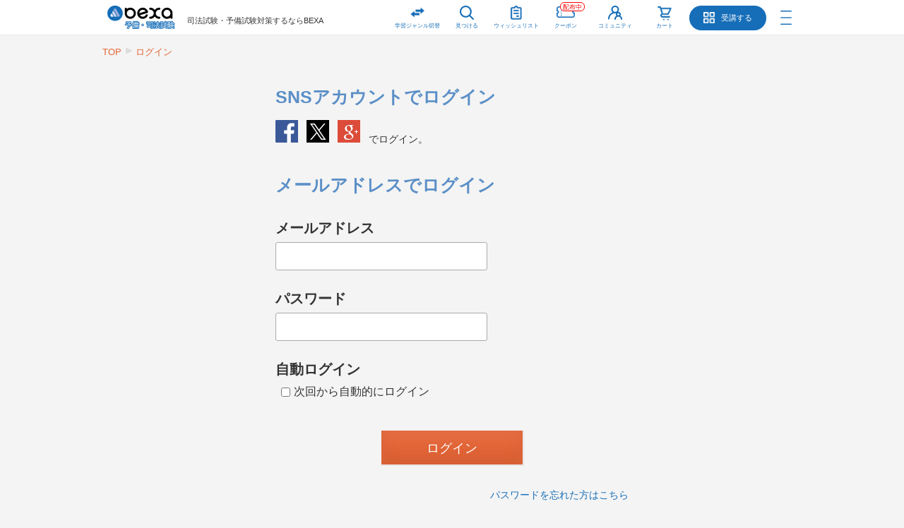

--- FILE ---
content_type: text/html; charset=UTF-8
request_url: https://bexa.jp/users/login?redirect=%2Fcolumns%2Ffavorite%2F495
body_size: 3223
content:
<!DOCTYPE html>
<html lang="ja">
<head>
	<meta charset="utf-8"/>	<title>ログイン | BEXA</title>
<meta name='description' content='BEXAのログインページです。ログインしていていただくことでBEXAの様々な機能をご利用いただけます。' />
<link href="/favicon.ico?1695631258" type="image/x-icon" rel="icon"/><link href="/favicon.ico?1695631258" type="image/x-icon" rel="shortcut icon"/>
	<link rel="stylesheet" href="/css/swiper/swiper-bundle.min.css?1742052163"/>
	<link rel="stylesheet" href="/css/general.css?1768894676"/>
	<link rel="stylesheet" href="/css/general04_course.css?1768895637"/>
	<link rel="stylesheet" href="/css/general04_hf.css?1741540518"/>
	<link rel="stylesheet" href="/css/courseview.css?1759191183"/>

	<script src="/js/jquery-1.11.2.min.js?1627931928"></script>
	<script src="/js/global_navi_public.js?1671406422"></script>
	<script src="/js/consul_box.js?1671406438"></script>
	<script src="/js/course_navi.js?1671406395"></script>

    <script type="text/javascript">
    	if (navigator.userAgent.indexOf('iPhone') > 0 || (navigator.userAgent.indexOf('Android') > 0 && navigator.userAgent.indexOf('Mobile') > 0)) {
            document.write('<meta name="viewport" content="width=680">');
            document.write('<link rel="stylesheet" href="/css/nonresponsive.css">');
    	} else if (navigator.userAgent.indexOf('iPad') > 0 || navigator.userAgent.indexOf('Android') > 0) {
    		document.write('<meta name="viewport" content="width=1030">');
        }else{
            document.write('<meta name="viewport" content="width=device-width, initial-scale=1.0">');
        }
    </script>



<!-- Google Tag Manager -->
<script>(function(w,d,s,l,i){w[l]=w[l]||[];w[l].push({'gtm.start':
    new Date().getTime(),event:'gtm.js'});var f=d.getElementsByTagName(s)[0],
    j=d.createElement(s),dl=l!='dataLayer'?'&l='+l:'';j.async=true;j.src=
    'https://www.googletagmanager.com/gtm.js?id='+i+dl;f.parentNode.insertBefore(j,f);
    })(window,document,'script','dataLayer','GTM-KLP4BS2');</script>
<!-- End Google Tag Manager -->

	

</head>

<body>
	
	<!-- Google Tag Manager (noscript) -->
	<noscript>
		<iframe src="https://www.googletagmanager.com/ns.html?id=GTM-KLP4BS2"
			height="0" width="0" style="display: none; visibility: hidden"></iframe>
	</noscript>
	<!-- End Google Tag Manager (noscript) -->

	<div class="grayBody">
    	
<header>
	<div class="headerInner nonResponsive">
    	<a href="/" class="headerLogo"><img src="/img/logo01.png?1731280544" alt="BEXA予備・司法試験"/></a><div class="headerText">司法試験・予備試験対策するならBEXA</div>    	
    	<nav>
    		<ul class="headerNavi">
			<li><span class="headerNavi01 headerNavi10 headerNaviHamBtn">学習ジャンル切替</span></li>
			<li><a href="/courses/index/1" class="headerNavi01 headerNavi03">見つける</a></li>
    			<li><a href="/wishlists/" class="headerNavi01 headerNavi06">ウィッシュリスト<span class="headerNaviIcon06"></span></a></li>
    			<li><a href="/coupons/index/1" class="headerNavi01 headerNavi09">クーポン<span class="headerNaviIcon09 headerNaviIconReflection"></span><span class="headerNaviSale">配布中</span></a></li>
    			<li><a href="/commus/" class="headerNavi01 headerNavi04">コミュニティ</a></li>
    			<li><a href="/purchases/" class="headerNavi01 headerNavi07">カート</a></li>
    			<li><a href="/users/" class="headerNavi05">受講する</a></li>
    			<li><button class="headerNaviHamBtn"></button></li>
    		</ul>
    		<ul class="headerNavi headerNaviSp">
				<li><a href="#" class="headerNavi01 headerNavi10 headerNaviHamBtn">学習ジャンル切替</a></li>
				<li><a href="/coupons/index/1" class="headerNavi01 headerNavi09">クーポン<span class="headerNaviIcon09 headerNaviIconReflection"></span><span class="headerNaviSale">配布中</span></a></li>
    			<li><a href="/purchases/" class="headerNavi01 headerNavi07">カート</a></li>
    			<li><button class="headerNaviHamBtn"></button></li>
    		</ul>

    		<ul class="headerNavi headerBtmNavi">
    			<li><a href="/users/" class="headerNavi01 headerNavi08">受講する</a></li>
    			<li><a href="/wishlists/" class="headerNavi01 headerNavi06">ウィッシュリスト<span class="headerNaviIcon06"></span></a></li>
    			<li><a href="/commus/" class="headerNavi01 headerNavi04">コミュニティ</a></li>
    			<li><a href="/courses/index/1" class="headerNavi01 headerNavi03">見つける</a></li>
    		</ul>

    		<div class="headerHamWrap">
         		<div class="headerHamInner">
         			<div class="headerHamClose" id='headerHamClose'></div>

					<ul class="examNavi">
	<li><a href="/" class="examNavi01 examNaviNow">予備・司法試験</a></li>
	<li><a href="/biz/" class="examNavi02">BEXA biz</a></li>
</ul>
					
        			<ul class="headerHam">
         				<li><a href="/notifications/">お知らせ</a>        				<li><a href="/columns/index/1">勉強法のヒント</a>        				<li><a href="/wishlists/column/">お気に入り</a></li>
						        				<li><a href="/papers/">過去問INDEX</a></li>
						<li><a href="/strials/">短答過去問</a></li>
						        				<li><a href="/users/account/">アカウント管理</a>        				<li><a href="/purchases/past/">購入履歴</a></li>
        				<li><a href="/affiliates/">アフィリエイト</a></li>
            			            			<li><a href="/users/" class="headerNavLogin">ログイン</a></li>
            			            		</ul>
        		</div>
    		</div>
    	</nav>
    	<div class="overlay" id="overlay"></div>
	</div>
</header>


   		
  	  	<div class="contentsNr">
     		<div class="pContentsNr">

   		

   							<div class="pContentsInner">
    		        		<div class="breadCrumb">
	<ul>
		<li><a href="/">TOP</a></li>
	  		  		  <li><a class="breadNolink">ログイン</a></li>
		  	  	</ul>
</div>
        		        		<div class="narrowContents">

	
	<h2 class="titleBlue">SNSアカウントでログイン</h2>
	<p>
		<a href="/auth/facebook/"><img src="/img/facebook_share.png?1472203258" alt=""/></a> &nbsp;
		<a href="/auth/twitter/"><img src="/img/twitter_share.png?1732517587" alt=""/></a> &nbsp;
		<a href="/auth/google/"><img src="/img/google_share.png?1472203258" alt=""/></a> &nbsp; でログイン。
	</p>

	<h2 class="titleBlue">メールアドレスでログイン</h2>

	<form method="post" accept-charset="utf-8" action="/users/login?redirect=%2Fcolumns%2Ffavorite%2F495"><div style="display:none;"><input type="hidden" name="_method" value="POST"/><input type="hidden" name="_csrfToken" autocomplete="off" value="2d3426b31282a1f2f66fc07c5ae090af4506674f6278290cbf7403f8828efb0db49d063d8316a476660926d360733eff1dd51492da85517a16695cdf943138cf"/></div>	<div class="formTableLabel">メールアドレス</div>
	<div class="formTableBody">
		<div class="input text required"><input type="text" name="username" class="long" required="required" maxlength="255" id="username"/></div>	</div>
	<div class="formTableLabel">パスワード</div>
	<div class="formTableBody">
		<div class="input password required"><input type="password" name="password" class="long" required="required" id="password" value=""/></div>	</div>

	<div class="formTableLabel">自動ログイン</div>
	<div class="formTableBody">
		<div class="radioDiv">
		<div class="input checkbox"><input type="hidden" name="User[remember_me]" value="0"/><label for="user-remember-me"><input type="checkbox" name="User[remember_me]" value="1" id="user-remember-me">次回から自動的にログイン</label></div>		</div>
	</div>
	<div class="submitDiv">
	<div class="submit"><input type="submit" class="big" value="ログイン"/></div>	</div>
	</form>
	<p>
		<span class="right">
    	<a href="/users/resetpass/">パスワードを忘れた方はこちら</a>    	</span>
	</p>

	<h2 class="clearboth">無料登録</h2>
	<p>アカウントをお持ちでない方はこちらから無料でご登録いただけます。</p>

	<div class="submitDiv">
		<a href="/regis/" class="buttonB">無料登録</a>	</div>

</div>    						</div>
    		        	</div>
   		    	</div>
    	
		<div class="footerWrap">
    <div class="footer nonResponsive">
    	<a href="/" class="footerLogo"><img src="/img/general04/logo04.png?1671409706" alt="司法試験のBEXA"/></a>
    	<div class="footerMenu">
    		<ul class="footerNavi">
	<li><a href="/abouts/v/bexa">BEXAのミッション</a></li>
	<li><a href="/abouts/v/legaldescription/">特定商取引法に基づく表示</a></li>
	<li><a href="/abouts/v/privacy/">プライバシーポリシー</a></li>
	<li><a href="/abouts/v/rule/">利用規約</a></li>
	<li><a href="/abouts/v/guidance">ご利用方法</a></li>
	<li><a href="/contacts/">お問い合わせ</a></li>
	<li><a href="/lecapps/">講師募集</a></li>
		<li><a href="/questions/">質問アーカイブ</a></li>
		<li><a href="https://company.bexa.jp/" target="_blank">株式会社BEXA</a></li>
</ul>

    	</div>
    	<div class="copyright">
    		Copyright &copy; 2026 BEXA All rights reserved.
    	</div>
    </div>
</div>	</div>
</body>
</html>


--- FILE ---
content_type: text/css
request_url: https://bexa.jp/css/general.css?1768894676
body_size: 40632
content:
@charset "utf-8";

* {
	box-sizing: border-box;
}

html,
body,
ul,
ol,
li,
h1,
h2,
h3,
h4,
h5,
h6,
p,
form,
input,
div {
	margin: 0;
	padding: 0;
}

/*************************************/
/* レイアウト */
/*************************************/
html {
	height: 100%;
	background: #5b8fc7;
}

body {
	background: #fff;
	min-width: 1130px;
	color: #555;
	font-family: "メイリオ", Meiryo, "ヒラギノ角ゴ Pro W3", "Hiragino Kaku Gothic Pro",
		"ＭＳ　Ｐゴシック", "MS P Gothic", sans-serif;
	font-size: 14px;
	line-height: 1.8;
	-webkit-text-size-adjust: 100%;
}

h1 {
	font-size: 25px;
	color: #333;
	margin: 10px 0;
	font-weight: bold;
}

h2 {
	color: #5b8fc7;
	font-size: 25px;
	margin: 30px 0 10px 0;
}

a {
	text-decoration: none;
	color: #4eb7c0;
	transition: all .1s;
}

a:link {
	color: #e26436;
	;
}

a:visited {
	color: #e26436;
	;
}

a:hover {
	color: #ffa100;
	;
	text-decoration: none;
}

a:active {
	color: #ffa100;
	;
}

a img:hover {
	opacity: 0.8;
}

a.button,
a.buttonS,
a.buttonB {
	color: #fff;
	background: #e26436;
	padding: 6px 20px 5px 20px;
	margin: 1px 1px;
	border-radius: 3px;
	min-width: 60px;
	font-size: 14px;
	line-height: 27px;
	display: inline-block;
	text-align: center;
	box-shadow: 1px 1px 1px 1px rgba(0, 0, 0, 0.05), inset 0px -15px 15px 0px rgba(0, 0, 0, 0.05), inset 0px 15px 15px 0px rgba(255, 255, 255, 0.05);
	border: 1px solid #e26436;
}

a.buttonS {
	padding: 4px 8px 2px 8px;
	min-width: 30px;
	font-size: 14px;
	line-height: 1.7;
}

a.buttonB {
	padding: 10px 30px 8px 30px;
	min-width: 200px;
	font-size: 18px;
	line-height: 1.7;
}

a.button:hover,
a.buttonS:hover,
a.buttonB:hover {
	background: #9c3a16;
	text-decoration: none;
}

a.buttonN {
	background: #eee;
	color: #555;
	font-weight: normal;
	border: 1px solid #ccc;
}

a.buttonN:hover {
	background: #4A95CA;
	color: #fff;
}

a.buttonN.disabled {
	background: #555;
	color: #fff;
	cursor: default;
}

.structure {
	width: 1130px;
	min-width: 360px;
	padding: 0 10px 0 130px;
	margin: 0 auto;
}

.bgContents {
	background-image: url("../img/general03/structure_bg.png");
	background-position: center -100px;
	background-repeat: repeat-y;
	background-attachment: fixed;
	background-size: 472px auto;
	background-color: #f2f2f2;
	overflow: hidden;
}

.grayBody {
	background: #f4f4f4;
}

.grayBody2 {
	background: #fff;
}

p {
	margin: 1rem 0;
}

.nodisplaySpInline {
	display: inline;
}

.nodisplayPcInline {
	display: none;
}

.nodisplaySpBlock {
	display: block;
}

.nodisplayPcBlock {
	display: none;
}

.movieCol {
	position: relative;
	padding-bottom: 56.25%;
	padding-top: 30px;
	height: 0;
	overflow: hidden;
}

.movieCol iframe {
	position: absolute;
	top: 0;
	left: 0;
	width: 100%;
	height: 100%;
}

.contents {
	padding-bottom: 50px;
}

.narrowContents {
	width: 500px;
	margin: 0 auto;
}

.contents_pri {
	width: 790px;
	float: left;
}

.contents_sco {
	float: right;
	width: 180px;
}

.bgCol,
.bgColW {
	background: #F3F2ED;
	padding: 10px 20px;
	border-radius: 5px;
	margin: 10px 0 20px 0;
}

.bgColW {
	background: #fff;
}

.smallText {
	font-size: 12px;
}

.bigText {
	font-size: 25px;
}

.topWrap {
	min-height: 340px;
}

.topWrapMovie {
	min-height: 150px;
}

a.topWrapAllBtn {
	font-size: 18px;
	float: right;
	color: #5b8fc7;
	font-weight: bold;
}

.input.text,
.input.select,
.input.radio {
	display: inline-block;
}

img.border {
	border: 1px solid #aaa;
}

p {
	margin: 10px 0;
}

.caution {
	color: #ff0000;
}

.anchorDiv {
	display: inline-block;
	position: relative;
	width: 0px;
}

.anchor {
	position: absolute;
	top: -100px;
}

.bg {
	color: #fff;
	background: #4596ca;
	padding: 1px 10px 0 10px;
	border-radius: 3px;
	display: inline-block;
}

ul {
	list-style-type: disc;
	list-style-position: outside;
	padding-left: 20px;
}

ul li {
	margin: 0;
	padding: 0;
}

ol li {
	margin-left: 40px;
	list-style-position: outside;
}

big,
.bigText {
	font-size: 130%;
	font-weight: bold;
}

.minText {
	font-size: 10px;
}

.clearfix {
	overflow: hidden;
}

.clearboth {
	clear: both;
}

.center {
	text-align: center;
}

.block {
	display: inline-block;
}

.input.checkbox {
	display: inline-block;
}

.right {
	float: right;
}

.left {
	float: left;
}

.rightText {
	text-align: right;
}

.leftText {
	text-align: left;
}

.breakWord {
	word-wrap: break-word;
}

.nodisplay {
	display: none;
}

.marginTop {
	margin-top: 10px;
}

.marginBottom {
	margin-bottom: 50px;
}

.noWrap {
	white-space: nowrap;
}

blockquote {
	background-color: #ddd;
	padding: 1.2em 1em;
	position: relative;
}

blockquote:before {
	content: "“";
	font-size: 600%;
	line-height: 1em;
	font-family: "ＭＳ Ｐゴシック", sans-serif;
	color: #999;
	position: absolute;
	left: 0;
	top: 0;
}

blockquote:after {
	content: "”";
	font-size: 600%;
	line-height: 0em;
	font-family: "ＭＳ Ｐゴシック", sans-serif;
	color: #999;
	position: absolute;
	right: 0;
	bottom: 0;
}

.cautionCol {
	border: 1px solid #faa;
	border-radius: 10px;
	padding: 10px 20px;
	margin: 10px 0;
}

.lineBlockWrap {
	border: 1px solid #aaa;
	border-bottom: none;
}

.lineBlock {
	border-bottom: 1px solid #aaa;
	padding: 20px;
}

::placeholder {
	color: #bbb;
}

@media only screen and (max-width: 768px) {
	body {
		min-width: 680px;
		font-size: 22px;
	}

	.structure {
		width: 680px;
		padding: 0 20px 0 20px;
	}

	.contents {
		padding-bottom: 50px;
	}

	.narrowContents {
		width: auto;
		margin: 0;
	}

	.contents_pri,
	.contents_sco {
		width: auto;
		float: none;
	}

	h1 {
		font-size: 28px;
	}

	h2 {
		font-size: 26px;
	}

	h3 {
		font-size: 24px;
	}

	img {
		max-width: 100%;
	}

	.nodisplaySpInline {
		display: none;
	}

	.nodisplayPcInline {
		display: inline;
	}

	.nodisplaySpBlock {
		display: none;
	}

	.nodisplayPcBlock {
		display: block;
	}

	.rightImg {
		margin-left: 0px;
		float: none;
	}

	.leftImg {
		margin-right: 0px;
		float: none;
	}

	.smallText {
		font-size: 15px;
	}

	.NP {
		padding: 0;
	}

	.colHalfLeft,
	.colHalfRight {
		width: auto;
		float: none;
	}

	.colHalfLeftInner,
	.colHalfRightInner {
		padding: 0 0 20px 0;
	}

	.seConCol {
		width: 200px;
		float: left;
	}

	a.button,
	a.buttonS,
	a.buttonB {
		padding: 5px 30px 3px 30px;
		min-width: 100px;
		font-size: 20px;
	}

	a.buttonS {
		padding: 4px 15px 2px 15px;
		min-width: 60px;
		font-size: 18px;
		line-height: 1.8;
	}

	a.buttonB {
		padding: 8px 40px 5px 40px;
		min-width: 150px;
		font-size: 22px;
		line-height: 1.8;
	}
}

/*************************************/
/* フォーム */
/*************************************/
.submitDiv {
	margin: 20px 0;
	text-align: center;
}

/* iOSでのデフォルトスタイルをリセット */
input[type="submit"],
input[type="button"] {
	border-radius: 0;
	-webkit-box-sizing: content-box;
	-webkit-appearance: button;
	appearance: button;
	border: none;
	box-sizing: border-box;
	cursor: pointer;
}

input[type="submit"]::-webkit-search-decoration,
input[type="button"]::-webkit-search-decoration {
	display: none;
}

input[type="submit"]::focus,
input[type="button"]::focus {
	outline-offset: -2px;
}

.submit {
	text-align: center;
	padding: 10px 0;
	margin: 0;
	display: inline-block;
}

form {
	display: block;
}

form.inline {
	display: inline-block;
}

textarea {
	width: 90%;
	max-width: 90%;
}

input[type=text],
textarea,
input[type=password],
input[type=file],
select {
	padding: 7px 10px;
	line-height: 24px;
	margin: 2px 0;
	border: 1px solid #aaa;
	color: #633207;
	border-radius: 3px;
	vertical-align: middle;
	font-size: 20px;
	margin: 2px 0;
}

input[type=text].min,
input[type=password].min {
	width: 30px;
}

input[type=text].short,
input[type=password].short {
	width: 100px;
}

input[type=text].middle,
input[type=password].middle {
	width: 200px;
}

input[type=text].long,
input[type=password].long {
	width: 300px;
}

input[type=text].vlong,
input[type=password].vlong {
	width: 600px;
}

input[type=text]:focus {
	outline: 0;
	border: 1px solid #62a3e8;
}

input[type=submit],
input[type=button],
button {
	background: #e26436;
	border: 1px solid #e26436;
	box-shadow: 1px 1px 1px 1px rgb(0 0 0/ 5%), inset 0px -15px 15px 0px rgb(0 0 0/ 5%), inset 0px 15px 15px 0px rgb(255 255 255/ 5%);
	color: #fff;
	margin: 1px;
	padding: 6px 20px 5px 20px;
	border-radius: 3px;
	line-height: 27px;
	min-width: 100px;
	font-size: 15px;
	outline: none;
	font-family: "メイリオ", Meiryo, "ヒラギノ角ゴ Pro W3", "Hiragino Kaku Gothic Pro",
		"ＭＳ　Ｐゴシック", "MS P Gothic", sans-serif;
}

input[type=submit]:hover,
input[type=button]:hover,
button:hover {
	background: #9c3a16;
	color: #fff;
	cursor: pointer;
}

input[type=submit]:disabled,
button:disabled {
	background-color: #dcdcdc;
	border: 1px solid #dcdcdc;
	color: #555;
	cursor: default;
}

input[type=submit].small,
button.small {
	padding: 2px 8px 2px 8px;
	min-width: 50px;
	font-size: 14px;
}

input[type=submit].middle,
button.middle {
	padding: 6px 10px 5px 10px;
	min-width: 70px;
	font-size: 15px;
	border: 1px solid #e26436;
}

input[type=submit].big,
input[type=button].big,
button.big {
	padding: 10px 30px 8px 30px;
	min-width: 200px;
	font-size: 18px;
	line-height: 1.7;
}

input[type=submit].cautionBtn,
button.cautionBtn {
	background: #3cb371;
}

select:focus {
	border: 1px solid #633207;
	outline: 0;
}

input[type=file] {
	width: 205px;
	font-size: 12px;
}

input[type=text]:hover,
textarea:hover,
fieldset:hover {
	border: 1px #633207 solid;
}

input[type=text].max {
	width: 100%;
	box-sizing: border-box;
}

label {
	display: inline-block;
	margin: 0px 10px 0 0;
	cursor: pointer;
	padding: 0 3px;
}

label:hover {
	background: #dcdcdc;
}

.radioDiv {
	display: inline-block;
	white-space: nowrap;
}

input[type=radio],
input[type=checkbox] {
	width: 13px;
	height: 13px;
	margin-right: 5px;
	margin-left: 5px;
	vertical-align: middle;
	-moz-transform-origin: right bottom;
	-moz-transform: scale(0.9, 0.9);
}

input[type=radio] {
	vertical-align: middle;
}

input[type=checkbox].button,
input[type=radio].button {
	transform: scale(0.5);
}

input[type=checkbox].button+label,
input[type=checkbox].buttonS+label,
input[type=radio].button+label {
	color: #633207;
	position: relative;
	display: inline-block;
	background: #f5cbbc;
	padding: 5px 20px 3px 20px;
	margin: 1px 7px 1px -12px;
	border-radius: 3px;
	min-width: 50px;
	font-size: 15px;
	display: inline-block;
	text-align: center;
}

input[type=radio].noRadioBtn {
	display: none;
}

input[type=radio].noRadioBtn+label {
	margin: 1px 7px 1px 0px;
}

input[type=radio].leftText+label {
	text-align: left;
}

input[type=checkbox].buttonS+label,
input[type=radio].buttonS+label {
	min-width: 30px;
	padding: 5px 10px 3px 10px;
}

input[type=checkbox].button:checked+label,
input[type=checkbox].buttonS:checked+label,
input[type=radio].button:checked+label {
	background: #e26436;
	color: #fff;
}

.formRadioButton label {
	color: #633207;
	position: relative;
	display: inline-block;
	background: #f5cbbc;
	padding: 5px 15px 3px 10px;
	margin: 1px 7px 1px 10px;
	border-radius: 3px;
	min-width: 50px;
	font-size: 15px;
	display: inline-block;
	text-align: center;
}

input[type=text].hasValue,
textarea.hasValue,
select.hasValue {
	background: #fff2f2;
}

@media only screen and (max-width: 768px) {

	input[type=text],
	textarea,
	input[type=password],
	input[type=file],
	select {
		font-size: 30px;
	}

	input[type=text].long,
	input[type=password].long {
		width: 600px;
	}

	input[type=text].middle,
	input[type=password].middle {
		width: 260px;
	}

	input[type=text].short,
	input[type=password].short {
		width: 150px;
	}

	.formRadioButton label {
		padding: 5px 15px 3px 10px;
		margin: 10px 7px 10px 10px;
		border-radius: 3px;
		font-size: 24px;
		display: inline-block;
		text-align: center;
	}
}

/*************************************/
/* form table */
/*************************************/
.formTableLabel {
	font-weight: bold;
	font-size: 20px;
	padding: 10px 0 0 0;
}

.formTableBody {
	font-size: 16px;
	padding: 0 0 10px 0;
}

@media only screen and (max-width: 768px) {
	.formTableLabel {
		font-size: 24px;
	}

	.formTableBody {
		font-size: 20px;
	}
}

/*************************************/
/* メッセージ */
/*************************************/
.message {
	color: #ff0000;
	padding: 5px 10px 3px 10px;
	background: #f8f0ee;
	border: 1px solid #eac0cb;
	border-radius: 3px;
	margin: 10px 0;
}

.error-message {
	color: #ff0000;
	padding: 5px 10px 3px 10px;
	background: #f8f0ee;
	border: 1px solid #eac0cb;
	border-radius: 3px;
}

/*************************************/
/* テーブル */
/*************************************/
table {
	border-collapse: separate;
	border-spacing: 0;
	margin: 10px 0;
	padding: 0;
	width: 100%;
	word-break: break-all;
}

table tr:first-child th,
table tr:first-child td {
	border-top: 1px solid #62a3e8;
}

table tr th:first-child,
table tr td:first-child {
	border-left: 1px solid #62a3e8;
}

table tr th:last-child,
table tr td:last-child {
	border-right: 1px solid #62a3e8;
}

table tr:first-child td:first-child,
table tr:first-child th:first-child {
	border-radius: 3px 0 0 0;
}

table tr:first-child td:last-child {
	border-radius: 0 3px 0 0;
}

table tr:last-child td:first-child,
table tr:last-child th:first-child {
	border-radius: 0 0 0 3px;
}

table tr:last-child td:last-child {
	border-radius: 0 0 3px 0;
}

table caption {
	background: #bd6924;
	color: #fff;
	border: 1px solid #e9c8ae;
	border-bottom: none;
	border-radius: 3px 3px 0 0;
	padding: 7px 10px 5px 10px;
}

table td,
table th {
	border-right: 1px solid #62a3e8;
	border-bottom: 1px solid #62a3e8;
	font-weight: normal;
	padding: 7px 10px 5px 10px;
}

table th {
	background: #bcd7f5;
}

table tr:nth-child(even) {
	background: #fbfbfb;
}

table tr:nth-child(odd) {
	background: #fff;
}

table th.pcth {
	width: 150px;
}

table.autoWidth {
	width: auto;
}

/*************************************/
/* paginate */
/*************************************/
.pagination_wrap {
	background: #f6f6f6;
	margin: 20px 0;
	text-align: center;
	padding: 0 10px;
	overflow: hidden;
}

.pagination li {
	display: inline-block;
}

.pagination li a,
.pagination li.active a {
	display: inline-block;
	background: #fff;
	margin: 3px 2px;
	padding: 2px 15px 0px 15px;
	border: 1px solid #b7b7b7;
	color: #696969;
	line-height: 1.8;
	min-width: 30px;
	text-decoration: none;
	font-size: 20px;
	border-radius: 3px;
}

.pagination li.active a {
	background: #ccc;
	color: #fff;
}

.pagination li a:hover {
	background: #333;
	border: 1px solid #ddd;
	color: #fff;
	text-decoration: none;
}

.pagingLeft {
	float: left;
	padding-top: 3px;
	font-size: 15px;
}

.pagingRight {
	float: right;
	padding-top: 3px;
	font-size: 15px;
}

.pagination li.prev a,
.pagination li.next a {
	padding: 2px 13px 0px 13px;
}

.pagination li.prev a span,
.pagination li.next a span {
	margin: 0px 3px;
}

.paginationL {
	float: left;
	line-height: 45px;
	font-size: 16px;
}

.paginationR {
	float: right;
	line-height: 45px;
	font-size: 16px;
}

.paginateAsc:before {
	margin-right: 3px;
	content: "";
	display: inline-block;
	width: 0;
	height: 0;
	border-bottom: 12px solid #aaa;
	border-left: 6px solid transparent;
	border-right: 6px solid transparent;
}

.paginateDesc:before {
	margin-right: 3px;
	content: "";
	display: inline-block;
	width: 0;
	height: 0;
	border-top: 12px solid #aaa;
	border-left: 6px solid transparent;
	border-right: 6px solid transparent;
}

.sortBoxNv {
	margin: 10px 0;
}

@media only screen and (max-width: 768px) {}

/*************************************/
/* flickity */
/*************************************/
.courseWrap .flickity-prev-next-button {
	border-radius: 1px;
	width: 25px;
	height: 55px;
	background: #fff;
	box-shadow: 1px 1px 1px 1px rgba(0, 0, 0, 0.3);
	margin-top: -10px;
}

.courseWrap .flickity-prev-next-button.next {
	right: 0px;
}

.courseWrap .flickity-prev-next-button.previous {
	left: 0px;
}

.courseWrap .flickity-prev-next-button:disabled {
	opacity: 0.1;
}

.courseWrap .flickity-prev-next-button .arrow {
	fill: #333;
}

/*************************************/
/* HTML editor */
/*************************************/
.col2Left {
	width: 48%;
	float: left;
}

.col2Right {
	width: 48%;
	float: right;
}

.colCenter {
	clear: both;
}

.col3,
.col3Right {
	width: 250px;
	float: left;
	margin-right: 20px;
}

.col3Right {
	margin-right: 0;
}

/*************************************/
/* header */
/*************************************/
header {
	background: #5b8fc7;
	height: 86px;
	color: #fff;
	position: relative;
}

.headerTitle {
	padding: 20px 0 0 0;
}

.headerTitle h1 {
	font-size: 14px;
	line-height: 1.8;
	margin: 0;
	padding: 0;
	font-weight: normal;
	color: #fff;
}

nav {
	position: fixed;
	left: 0px;
	top: 0px;
	width: 120px;
	height: 100%;
	z-index: 1000;
	background: #fff;
	box-shadow: 0px 0px 4px 1px rgba(0, 0, 0, 0.4);
}

.navOverflow {
	width: 120px;
	overflow: hidden;
}

.navInner {
	overflow-y: scroll;
	overflow-x: hidden;
	-webkit-overflow-scrolling: touch;
	width: 150px;
	padding-right: 30px;
	padding-bottom: 50px;
	height: 100vh;
	padding-top: 35px;
}

.globalNaviLogoWrap {
	background: #5b8fc7;
	text-align: center;
	height: 51px;
	width: 120px;
}

.globalNaviLogo img {
	height: 55px;
}

.globalNavi {
	text-align: center;
	font-size: 12px;
	width: 120px;
	padding-left: 0px;
}

.globalNavi li {
	display: block;
}

.globalNavi a {
	color: #333;
	display: block;
}

.globalNavi a:hover {
	color: #e26436;
	opacity: 0.8;
}

.globalNaviU {
	margin: 15px 0;
}

.globalNaviU img {
	width: 64px;
	border-radius: 32px;
}

.globalNaviB {
	margin: 10px 0;
	position: relative;
}

.globalNaviB a {
	padding: 36px 0 0 0;
	display: block;
	position: relative;
}

.globalNaviB a span.globalNaviNum {
	position: absolute;
	top: -5px;
	right: 40px;
	background: #ee5d5b;
	border-radius: 20px;
	display: block;
	width: 20px;
	height: 20px;
	line-height: 22px;
	text-align: center;
	color: #fff;
}

.side_nav {
	display: none;
}

.help_baloon_left_top,
.help_baloon_bottom {
	position: absolute;
	background: #fff;
	border-radius: 10px;
	padding: 5px 15px;
	color: #333;
	border: solid 3px #555;
	z-index: 1001;
	text-align: left;
	font-size: 14px;
}

.help_baloon_left_top:before {
	content: "";
	position: absolute;
	top: 50%;
	left: -24px;
	margin-top: -12px;
	border: 12px solid transparent;
	border-right: 12px solid #fff;
	z-index: 2;
}

.help_baloon_left_top:after {
	content: "";
	position: absolute;
	top: 50%;
	left: -30px;
	margin-top: -14px;
	border: 14px solid transparent;
	border-right: 14px solid #555;
	z-index: 1;
}

.help_baloon_bottom:before {
	content: "";
	position: absolute;
	z-index: 2;
	left: 50%;
	bottom: -24px;
	margin-left: -12px;
	border: 12px solid transparent;
	border-top: 12px solid #fff;
}

.help_baloon_bottom:after {
	content: "";
	position: absolute;
	z-index: 1;
	left: 50%;
	bottom: -30px;
	margin-left: -14px;
	border: 14px solid transparent;
	border-top: 14px solid #555;
}

.help_baloon_close {
	display: block;
	text-align: center;
	background: #eee;
	border-radius: 5px;
	font-size: 12px;
	padding: 3px 0 1px 0;
	margin-top: 5px;
}

.help_baloon_close:hover {
	background: #5b8fc7;
	color: #fff;
	cursor: pointer;
}

.help_baloon_header_note {
	top: 170px;
	left: 100px;
	width: 220px;
}

.help_baloon_header_mypage {
	top: 50px;
	left: 100px;
	width: 220px;
}

.help_baloon_header_strials {
	top: -50px;
	left: 80px;
	width: 280px;
}

.help_baloon_header_papers {
	top: -25px;
	left: 370px;
	width: 280px;
}

.help_baloon_header_favo {
	top: -50px;
	left: -80px;
	width: 250px;
}

.help_baloon_header_csearch {
	top: -100px;
	left: 0px;
	width: 250px;
}

.help_baloon_header_papanswer_wrap {
	position: relative;
}

.help_baloon_header_papanswer {
	top: -65px;
	left: auto;
	right: -20px;
	width: 210px;
}

.help_baloon_header_wish {
	top: 165px;
	left: 85px;
	width: 250px;
}

.help_baloon_header_pnavi {
	top: 332px;
	left: 100px;
	width: 220px;
}

.globalNaviNote,
.globalNaviWish,
.globalNaviCourse,
.globalNaviCart,
.globalNaviCommus {
	background-image: url("../img/gnavi/global_navi02.png");
	background-position: center top;
	background-repeat: no-repeat;
	background-size: 25px auto;
}

.globalNaviWish {
	background-image: url("../img/gnavi/global_navi03.png");
	background-size: 33px auto;
}

.globalNaviCourse {
	background-image: url("../img/gnavi/global_navi04.png");
	background-size: 33px auto;
}

.globalNaviCart {
	background-image: url("../img/gnavi/global_navi06.png");
	background-size: 33px auto;
}

.globalNaviCommus {
	background-image: url("../img/gnavi/global_navi16.png");
	background-size: 40px auto;
}

.globalNaviS {
	text-align: left;
}

.globalNaviS a {
	padding: 5px 0 5px 25px;
	margin: 5px 0;
}

.globalNaviColumn,
.globalNaviCourse2,
.globalNaviPaper {
	background-image: url("../img/gnavi/global_navi05.png");
	background-position: 10px 7px;
	background-repeat: no-repeat;
	background-size: 8px auto;
}

.globalNaviCourse2 {
	background-image: url("../img/gnavi/global_navi06.png");
	background-position: 8px 8px;
	background-size: 14px auto;
}

.globalNaviPaper {
	background-image: url("../img/gnavi/global_navi07.png");
	background-position: 8px 8px;
	background-size: 14px auto;
}

.globalNaviS a:hover {
	background-color: #5b8fc7;
	color: #fff;
	opacity: 1;
}

.globalNaviColumn:hover {
	background-image: url("../img/gnavi/global_navi05_on.png");
}

.globalNaviCourse2:hover {
	background-image: url("../img/gnavi/global_navi06_on.png");
}

.globalNaviPaper:hover {
	background-image: url("../img/gnavi/global_navi07_on.png");
}

.globalNaviOtherBtn {
	background-image: url("../img/gnavi/global_navi10.png");
	background-position: center 20px;
	background-repeat: no-repeat;
	background-size: 25px auto;
	color: #333;
	font-size: 11px;
	text-align: center;
	padding: 0 0 40px 0;
	margin-top: 15px;
	width: 120px;
}

.globalNaviOtherBtnClose {
	background-image: url("../img/gnavi/global_navi10_close.png");
}

.globalNaviOtherBtn:hover {
	opacity: 0.8;
	cursor: pointer;
}

.globalNaviOther {
	width: 120px;
	padding-left: 0px;
}

.globalNaviOther li {
	display: block;
}

.globalNaviOther li a {
	text-align: center;
	color: #333;
	display: block;
	padding: 5px 0;
	font-size: 11px;
}

.globalNaviOther li a:hover {
	background: #eee;
}

.globalNaviNoteCol {
	display: none;
	position: fixed;
	left: 130px;
	top: 60px;
	width: 300px;
	background: #fff;
	box-shadow: 1px 1px 1px 1px rgba(0, 0, 0, 0.3);
	z-index: 1001;
	border-left: 1px solid #f0f0f0;
	border-bottom: 1px solid #f0f0f0;
	border-right: 1px solid #f0f0f0;
}

.globalNaviNoteCol:before {
	content: "";
	position: absolute;
	left: -20px;
	top: 120px;
	border-top: 20px solid transparent;
	border-right: 20px solid #fff;
	border-bottom: 20px solid transparent;
}

.globalNaviNoteCol:after {
	content: "";
	position: absolute;
	left: -15px;
	top: 126px;
	width: 27px;
	height: 27px;
	border-top: solid 1px #f0f0f0;
	border-right: solid 1px #f0f0f0;
	-ms-transform: rotate(-135deg);
	-webkit-transform: rotate(-135deg);
	transform: rotate(-135deg);
}

.globalNaviNoteColTitle {
	background: #5b8fc7;
	display: block;
	color: #fff;
	text-align: center;
	padding: 5px 0;
	border: 1px solid #f0f0f0;
	border-bottom: none;
}

.globalNaviNoteCol ul {
	list-style: none;
	padding: 0 0 10px 0;
	margin: 0;
}

.globalNaviNoteCol li {
	display: block;
}

.globalNaviNoteCol li a {
	display: block;
	color: #333;
	padding: 10px 0 5px 60px;
	position: relative;
	text-align: left;
}

.globalNaviNoteCol li a:hover {
	opacity: 0.8;
	color: #e26436;
}

.globalNaviNoteColText {
	display: block;
	font-size: 11px;
}

.globalNaviNoteColCount {
	position: absolute;
	top: 20px;
	right: 30px;
	background: #e4e4e4;
	border-radius: 20px;
	display: block;
	width: 20px;
	height: 20px;
	line-height: 22px;
	text-align: center;
	color: #fff;
}

.globalNaviNoteColCountCaution {
	background: #ee5d5b;
}

.globalNaviNoteContact,
.globalNaviNoteMessage,
.globalNaviNoteCoupon,
.globalNaviNotePayment {
	background-image: url("../img/gnavi/global_navi11.png");
	background-position: 15px 15px;
	background-repeat: no-repeat;
	background-size: 35px auto;
}

.globalNaviNoteMessage {
	background-image: url("../img/gnavi/global_navi12.png");
	background-position: 17px 17px;
	background-size: 30px auto;
}

.globalNaviNoteCoupon {
	background-image: url("../img/gnavi/global_navi13.png");
}

.globalNaviNotePayment {
	background-image: url("../img/gnavi/global_navi14.png");
}

.headerSearch {
	position: absolute;
	right: 20px;
	top: 40px;
}

.headerSearch input {
	border: none;
	border-radius: 20px;
	width: 200px;
	background-image: url("../img/general03/search_box.png");
	background-position: 90% 8px;
	background-repeat: no-repeat;
	background-size: 19px auto;
	border: 1px solid #f0f0f0;
	padding: 7px 10px 5px 20px;
}

.hederTabWrap {
	background: #fff;
	height: 35px;
}

.hederTabWrap .structure {
	position: relative;
}

.headerTab,
.headerTabLink {
	width: 329px;
	position: absolute;
	top: 5px;
	left: 130px;
	background: #5b8fc7;
	border-radius: 10px 10px 0 0;
	height: 30px;
	text-align: center;
	font-size: 14px;
	padding-top: 5px;
}

a.headerTabLink {
	background: #333333;
	color: #fff;
}

.headerTabLink2,
.headerTab2 {
	left: 460px;
}

.headerTabLink3,
.headerTab3 {
	left: 790px;
}

@media only screen and (max-width: 768px) {
	header {
		height: 140px;
	}

	.headerSearch {
		display: none;
	}

	.navInner,
	.navOverflow {
		overflow-y: hidden;
		width: auto;
		height: auto;
		padding-top: 0;
	}

	.navInner {
		padding-bottom: 0px;
	}

	nav {
		position: relative;
		left: auto;
		top: auto;
		width: auto;
		background: none;
		box-shadow: none;
		height: 80px;
	}

	.headerTitle {
		display: none;
	}

	.globalNaviLogoWrap {
		background: none;
		height: auto;
		display: block;
		float: left;
		width: 90px;
	}

	.globalNaviLogo {
		display: block;
		height: 80px;
	}

	.globalNaviLogo img {
		height: 80px;
	}

	.globalNavi {
		margin-left: 100px;
		display: block;
		width: auto;
		vertical-align: middle;
	}

	.globalNavi li {
		display: block;
		margin: 0;
		width: 16.6%;
		height: 80px;
		float: left;
	}

	.globalNavi a {
		color: #fff;
		font-size: 13px;
		padding: 60px 0 0 0;
		line-height: 1.3;
		height: 80px;
	}

	.globalNavi a:hover {
		color: #fff;
	}

	.globalNaviU a {
		padding: 5px 2px 0px 2px;
		margin: 0;
		line-height: 1.3;
	}

	.globalNaviU img {
		width: 50px;
	}

	.globalNavi li.globalNaviS {
		display: none;
	}

	.globalNaviOtherWrap {
		display: none;
	}

	.globalNaviOtherBtn {
		display: none;
	}

	.globalNaviH {
		display: block;
	}

	.globalNaviHmenu {
		position: relative;
		height: 80px;
		width: 80px;
		display: inline-block;
		box-sizing: border-box;
		cursor: pointer;
	}

	.globalNaviHmenu:hover {
		opacity: 0.5;
	}

	.globalNaviHmenu div {
		position: absolute;
		left: 0;
		height: 6px;
		width: 50px;
		background-color: #fff;
		border-radius: 2px;
		display: inline-block;
		box-sizing: border-box;
	}

	.globalNaviHmenu div:nth-of-type(1) {
		top: 15px;
		left: 15px;
	}

	.globalNaviHmenu div:nth-of-type(2) {
		top: 36px;
		left: 15px;
	}

	.globalNaviHmenu div:nth-of-type(3) {
		top: 57px;
		left: 15px;
	}

	.globalNaviCourse {
		background-image: url(../img/gnavi/global_navi04_sp.png);
		background-size: 50px 50px;
		background-position: center 5px;
	}

	.globalNaviCart {
		background-image: url(../img/gnavi/global_navi06_sp.png);
		background-size: 50px 50px;
		background-position: center 5px;
	}

	.globalNaviNote {
		background-image: url(../img/gnavi/global_navi02_sp.png);
		background-size: 50px 50px;
		background-position: center 5px;
	}

	a.globalNaviWish {
		background-image: url(../img/gnavi/global_navi03_sp.png);
		background-size: 50px 50px;
		background-position: center 5px;
		font-size: 11px;
		line-height: 15px;
	}

	.globalNaviCommus {
		background-image: url("../img/gnavi/global_navi16_sp.png");
		background-size: 50px 50px;
		background-position: center 5px;
	}

	.hederTabWrap {
		height: 60px;
	}

	.headerTab,
	.headerTabLink {
		left: 20px;
		width: 210px;
		height: 55px;
		font-size: 22px;
		padding-top: 12px;
	}

	.headerTabLink2,
	.headerTab2 {
		left: 235px;
	}

	.headerTabLink3,
	.headerTab3 {
		left: 450px;
	}

	.globalNaviB a span.globalNaviNum {
		top: 2px;
		right: 20px;
	}

	.help_baloon_left_top,
	.help_baloon_bottom {
		position: absolute;
		background: #fff;
		border-radius: 10px;
		padding: 5px 15px;
		color: #333;
		border: solid 3px #555;
		z-index: 1001;
	}

	.help_baloon_left_top:before {
		content: "";
		position: absolute;
		top: -10px;
		left: 50%;
		margin-left: -15px;
		border: 12px solid transparent;
		border-bottom: 12px solid #FFF;
		z-index: 2;
	}

	.help_baloon_left_top:after {
		content: "";
		position: absolute;
		top: -16px;
		left: 50%;
		margin-left: -17px;
		border: 14px solid transparent;
		border-bottom: 14px solid #555;
		z-index: 1;
	}

	.help_baloon_header_note {
		top: 85px;
		left: 270px;
		width: 220px;
	}

	.help_baloon_header_mypage {
		top: 85px;
		left: 45px;
		width: 220px;
	}

	.help_baloon_header_strials {
		top: -70px;
		left: 150px;
		width: 310px;
	}

	.help_baloon_header_papers {
		top: 65px;
		left: 150px;
		width: 310px;
	}

	.help_baloon_header_wish {
		top: 200px;
		left: 175px;
	}

	.help_baloon_header_pnavi {
		display: none;
	}

	.help_baloon_close {
		font-size: 16px;
		padding: 6px 0 4px 0;
	}

	.help_baloon_header_papanswer {
		top: -75px;
		right: -5px;
	}
}

/*************************************/
/* フッター */
/*************************************/
.footerWrap {
	background: #5b8fc7;
	clear: both;
	position: relative;
}

.footer {
	margin: 0 auto;
	padding: 35px 50px;
	max-width: 1190px;
	position: relative;
}

.footerNavi {
	list-style: none;
}

.footerNavi li a {
	color: #fff;
}

.copyright {
	text-align: center;
	color: #fff;
	padding: 20px 0;
	font-size:14px;
}

/*************************************/
/* 講義一覧（旧） */
/*************************************/
.courseListCell {
	width: 580px;
	text-align: left;
}

.courseListCol {
	width: 180px;
	display: inline-block;
	margin: 0px 4px 20px 4px;
	padding-top: 2px;
	text-align: left;
	border-top: 4px solid #4A95CA;
	position: relative;
}

.courseListTile {
	height: 2.5em;
	overflow: hidden;
	line-height: 1.3;
	font-size: 18px;
	margin-bottom: 2px;
	word-break: break-all;
	position: relative;
	display: table;
}

.courseListTileWrap {
	height: 45px;
	overflow: hidden;
}

.courseListSubTile {
	height: 1.2em;
	overflow: hidden;
	line-height: 1.3;
	font-size: 11px;
	color: #4A95CA;
}

.courseListTile a {
	color: #555;
	font-weight: bold;
	word-break: break-all;
	vertical-align: middle;
	display: table-cell;
}

.courseListLec {
	margin-top: 1px;
	font-size: 12px;
	height: 1.2em;
	overflow: hidden;
	line-height: 1.3;
	width: 105px;
	float: left;
}

.courseListPrice {
	color: #D64431;
	text-align: right;
	font-size: 12px;
	margin-bottom: 3px;
	line-height: 1.3;
}

.courseListFree {
	display: inline-block;
	background: #D64431;
	color: #fff;
	font-size: 11px;
	line-height: 1.2;
	padding: 1px 4px 0px 3px;
}

.courseListFree {
	font-size: 12px;
}

.courseListOver {
	font-size: 8px;
}

/*************************************/
/* マイページ */
/*************************************/
.campaignWrap {
	padding: 0 0px 0 120px;
}

.campaignWrap img {
	width: 100%;
	display: block;
}

.takingLectureColWrap {
	background: rgba(74, 149, 202, 0.7);
	padding: 10px 0px 15px 0px;
}

.takingLectureColInner {
	margin: 0 20px;
}

.takingLectureColTitle {
	color: #fff;
	font-size: 18px;
}

.takingLectureCol {
	background: #fff;
	height: 60px;
}

.takingLectureColVideo {
	width: 120px;
	height: 60px;
	float: left;
	background: #ddd;
	position: relative;
}

.takingLectureColVideo:before {
	content: "";
	position: absolute;
	top: 16px;
	left: 50%;
	width: 30px;
	height: 30px;
	border-radius: 50%;
	background: #333;
	margin-left: -15px;
	opacity: 0.5;
}

.takingLectureColVideo:after {
	content: "";
	position: absolute;
	top: 23px;
	left: 50.5%;
	width: 0px;
	height: 0px;
	border: 8px solid transparent;
	border-left: 13px solid #fff;
	margin-left: -5px;
	opacity: 0.8;
}

.takingLectureColInfo {
	padding: 8px 10px 0px 20px;
	margin: 0 201px 0 121px;
	font-size: 12px;
	height: 55px;
	overflow: hidden;
}

.takingLectureColCourseTitle {
	display: block;
	font-size: 14px;
}

.takingLectureColBtn {
	width: 200px;
	float: right;
	padding: 16px 0 0 0;
	text-align: center;
}

.takingLectureColBtn a {
	display: inline-block;
	width: 120px;
	background: #5b8fc7;
	border-radius: 20px;
	text-align: center;
	color: #fff;
	padding: 2px 0;
}

.takingLectureColBtn a:hover {
	opacity: 0.8;
}

.mypage4sWrap {
	position: relative;
	width: 100%;
	height: 410px;
	background-image: url("../img/general03/4s_mypage_bg02.png");
	background-size: cover;
	background-repeat: no-repeat;
	margin: 40px 0 0 0;
}

.mypage4SInfo {
	position: absolute;
	top: -20px;
	left: 20px;
	background: rgba(255, 255, 255, 0.9);
	height: 100%;
	width: 300px;
}

.mypage4SInfo2 {
	left: 345px;
}

.mypage4SInfo3 {
	left: 670px;
}

.mypage4SInfoTitle {
	display: block;
	background: #5b8fc7;
	color: #fff;
	padding: 7px 0;
	font-size: 14px;
	text-align: center;
}

.mypage4SInfoImg {
	display: block;
}

.mypage4SInfoImg img {
	display: block;
	width: 260px;
	margin: 20px;
}

.mypage4SInfo h2 {
	font-size: 15px;
	text-align: center;
	margin: 10px 0;
	line-height: 1.5;
}

.mypage4SInfo p {
	padding: 0 20px;
	margin: 10px 0;
	font-size: 12px;
	height: 80px;
	overflow: hidden;
	font-size: 12px;
}

a.mypage4SInfoIBtn {
	display: block;
	width: 70%;
	margin: 15px auto 10px auto;
	padding: 2px 0;
	background: #ee5d5b;
	border-radius: 20px;
	color: #fff;
	text-align: center;
	box-shadow: 1px 1px 1px 1px rgba(0, 0, 0, 0.3);
}

a.mypage4SInfoIBtn:hover {
	opacity: 0.8;
}

.mypage4sSchedule {
	background-color: #384a5c;
	background-image: url("../img/general03/4s_schedule_bg_l.png"),
		url("../img/general03/4s_schedule_bg_r.png");
	background-position: -10px 0, 110% 0;
	background-repeat: no-repeat;
	padding: 0 0 30px 0;
}

.mypage4sSchedule h2 {
	color: #58d5c2;
	text-align: center;
	padding: 20px 0;
}

.mypage4sScheduleInner {
	display: table;
	max-width: 800px;
	margin: 0 auto;
	color: #fff;
}

.mypage4sScheduleTitle {
	width: 100px;
	border: 1px solid #fff;
	text-align: center;
	color: #fff;
	display: table-cell;
	vertical-align: middle;
	font-size: 18px;
	line-height: 1.5;
}

.mypage4sScheduleInfo {
	padding: 10px 30px;
	display: table-cell;
}

.mypage4sScheduleInfo span {
	display: block;
	border-bottom: 1px solid #fff;
	margin: 10px 0 5px 0;
	padding: 0 10px;
}

.mypage4sScheduleBtn {
	display: table-cell;
}

.mypage4sScheduleBtn a {
	display: block;
	background: #58d5c2;
	border-radius: 20px;
	color: #fff;
	text-align: cetner;
	padding: 2px 30px;
	margin: 5px 0;
	box-shadow: 1px 1px 1px 1px rgba(255, 255, 255, 0.3);
}

.mypage4sScheduleBtn a:hover {
	opacity: 0.8;
}

.mypageTips {
	margin: 20px;
	padding: 20px 30px;
	box-shadow: 2px 2px 1px 1px rgba(0, 0, 0, 0.3);
	background: #fff;
	position: relative;
}

.mypageTips:hover {
	opacity: 0.8;
	box-shadow: 6px 6px 0px 0px #5ec6de;
}

.mypageTipsLink {
	width: 100%;
	height: 100%;
	position: absolute;
	left: 0px;
	top: 0px;
}

.mypageTipsImg {
	float: left;
	display: block;
}

.mypageTipsImg img {
	width: 250px;
}

.mypageTipsContents {
	margin-left: 280px;
	padding: 0 0 30px 0;
}

.mypageTipsIcon {
	background: #5b8fc7;
	padding: 2px 10px;
	color: #fff;
}

.mypageTipsContents h3 {
	margin: 10px 0 5px 0;
	font-isze: 16px;
}

.mypageTipsContents h3 a {
	color: #333;
}

.mypageTipsContents p {
	font-size: 12px;
	line-height: 1.6;
	height: 40px;
	overflow: hidden;
}

.mypageTipsMore {
	float: right;
	color: #333;
	position: relative;
	padding-right: 15px;
}

.mypageTipsMore:after {
	content: "";
	position: absolute;
	right: 0px;
	top: 6px;
	width: 10px;
	height: 10px;
	border-top: solid 1px #333;
	border-right: solid 1px #333;
	-ms-transform: rotate(45deg);
	-webkit-transform: rotate(45deg);
	transform: rotate(45deg);
}

a.mypageTipsMore:hover {
	color: #e26436;
}

.mypageAboutExam {
	background-image: url("../img/general03/mypage_aboutexam01.png");
	background-repeat: repeat-x;
	color: #fff;
	padding: 20px 0;
}

.mypageAboutExamInner {
	padding: 0 20px;
}

.mypageAboutExamInner h2 {
	color: #fff;
}

a.mypageAboutExamBtn {
	display: inline-block;
	background: rgba(71, 202, 225, 0.85);
	font-size: 28px;
	color: #fff;
	line-height: 1;
	padding: 20px;
	border-radius: 5px;
	width: 140px;
	margin-right: 30px;
}

a.mypageAboutExamBtn:hover {
	color: #47CAE1;
	background: rgba(255, 255, 255, 0.85);
}

a.mypageAboutExamBtnB {
	font-size: 32px;
	line-height: 42px;
	text-align: center;
}

.mypageAboutExamBtn span {
	font-size: 12px;
}

.mypageAboutExamBtnBr {
	display: block;
	text-align: right;
	line-height: 12px;
}

.mypageActionBtnWrap {
	padding: 30px 20px 10px 20px;
	position: relative;
}

a.mypageActionBtn {
	display: inline-block;
	background: #fff;
	border-radius: 30px;
	width: 250px;
	box-shadow: 1px 1px 1px 1px rgba(0, 0, 0, 0.3);
	line-height: 60px;
	font-size: 14px;
	padding-left: 20px;
	position: relative;
	margin: 10px 10px;
	text-align: left;
}

a.mypageActionBtn:after {
	content: "";
	position: absolute;
	right: 2px;
	top: 2px;
	height: 56px;
	width: 80px;
	border-radius: 29px;
	background-color: #ef7372;
	background-image: url("../img/general03/mypage_action_btn01.png");
	background-repeat: no-repeat;
	background-size: 46px auto;
	background-position: 20px 5px;
}

a.mypageActionBtn:hover {
	opacity: 0.8;
}

a.mypageActionBtn02 {
	background: #ee5d5b;
	color: #fff;
}

a.mypageActionBtn02:after {
	background-color: #fae5e4;
	background-image: url("../img/general03/mypage_action_btn02.png");
}

a.mypageActionBtn03 {
	background: #5b8fc7;
	color: #fff;
}

a.mypageActionBtn03:after {
	background-color: #e3edf5;
	background-image: url("../img/general03/mypage_action_btn03.png");
}

.mypageRanking {
	background: #fff;
	margin: 20px;
	padding: 10px 0 0 0;
	box-shadow: 2px 2px 1px 1px rgba(0, 0, 0, 0.2);
	position: relative;
}

.mypageRanking h2 {
	margin: 5px 20px 0 20px;
	position: relative;
}

.mypageRankingPeriodWrap {
	display: block;
	position: absolute;
	top: 19px;
	left: 200px;
	width: 400px;
	list-style: none;
}

.mypageRankingPeriodWrap li {
	float: left;
}

a.mypageRankingPeriod {
	border: 1px solid #5b8fc7;
	border-radius: 15px;
	display: inline-block;
	width: 70px;
	color: #5b8fc7;
	text-align: center;
	margin: 0 5px 0 0;
	font-size: 12px;
	padding: 2px 0 0 0;
	cursor: pointer;
}

a.mypageRankingPeriod:hover {
	background: #5b8fc7;
	color: #fff;
}

a.mypageRankingPeriod.selected {
	background: #5b8fc7;
	color: #fff;
	cursor: default;
}

.mypageRankingKindWrap {
	padding: 0 0 0 150px;
	overflow: hidden;
	border-bottom: 1px solid #5b8fc7;
	list-style: none;
}

a.mypageRankingKind {
	display: block;
	float: left;
	width: 33%;
	text-align: center;
	cursor: pointer;
	color: #333;
}

a.mypageRankingKind:hover {
	border-bottom: 3px solid #5b8fc7;
	color: #5b8fc7;
}

a.mypageRankingKind.selected {
	border-bottom: 3px solid #5b8fc7;
	color: #5b8fc7;
	cursor: default;
}

.mypageRankingList {
	list-style: none;
	padding: 0;
}

.mypageRankingList ul {
	padding: 0;
}

.mypageRankingList li {
	display: block;
}

.mypageRankingList li a {
	display: block;
	overflow: hidden;
	padding: 15px 0 5px 0;
	border-bottom: 1px solid #e8e8e8;
}

.mypageRankingList li a.mypageRankingList1stCol {
	background: #f4f7d6;
}

.mypageRankingList li a:hover {
	background: #f0f0f0;
}

.mypageRankingListRank {
	width: 150px;
	float: left;
	position: relative;
	display: block;
	text-align: center;
	min-height: 50px;
}

.mypageRankingList1st,
.mypageRankingList23th,
.mypageRankingListOther {
	position: absolute;
	top: 30px;
	left: 53px;
	color: #fff;
	font-size: 18px;
}

.mypageRankingList23th,
.mypageRankingListOther {
	top: 42px;
	left: 58px;
	font-size: 14px;
}

.mypageRankingListOther {
	top: 20px;
	left: 55px;
	background: #5b8fc7;
	border-radius: 30px;
	width: 44px;
	height: 44px;
	font-size: 12px;
	line-height: 44px;
}

.mypageRankingList1st span,
.mypageRankingList23th span,
.mypageRankingListOther span {
	font-size: 30px;
}

.mypageRankingList23th span,
.mypageRankingListOther span {
	font-size: 16px;
}

.mypageRankingList1stImg {
	width: 100px;
}

.mypageRankingList23thImg {
	width: 70px;
	margin-top: 20px;
}

.mypageRankingListBanner {
	display: block;
	float: left;
	width: 200px;
}

.mypageRankingListBanner img {
	width: 180px;
}

.mypageRankingListBanner img.lec {
	width: 80px;
}

.mypageRankingListInfo h3 {
	margin: 0 0 5px 0;
}

.mypageRankingListInfo {
	margin-left: 351px;
	display: block;
	padding: 15px 20px 0 0;
	color: #333;
	line-height: 1.4;
}

a.mypageRankingListMore {
	text-align: center;
	display: block;
	color: #333;
	padding: 10px 0;
}

.mypageRankingListMore span {
	font-weight: bold;
	background: #b1b1b1;
	display: inline-block;
	width: 18px;
	height: 18px;
	border-radius: 10px;
	text-align: center;
	line-height: 18px;
	color: #fff;
	margin-left: 10px;
}

a.mypageRankingListMore:hover {
	background: #f0f0f0;
}

.mypageSearchCourse {
	padding: 20px 50px;
}

.mypageSearchCourse h2 {
	width: 150px;
	float: left;
	padding-top: 10px;
	margin: 0px;
}

.mypageSearchCourseForm {
	margin-left: 170px;
}

.mypageSearchCourseForm .input {
	width: 100%;
}

.mypageSearchCourseForm input {
	width: 100%;
	border-radius: 30px;
	padding: 15px 30px;
	font-size: 16px;
}

.mypageQueWrap {
	background: rgba(0, 20, 19, 0.6);
	text-align: center;
	overflow: hidden;
	box-shadow: 2px 2px 1px 1px rgba(0, 0, 0, 0.2);
	margin: 10px 20px 3px 20px;
	padding: 0 0 20px 0;
	position: relative;
}

.mypageQueTitle {
	background: #44D7C5;
	position: relative;
	padding: 20px 0;
	font-size: 14px;
	color: #111;
}

.mypageQueTitleBig {
	font-size: 18px;
	font-weight: bold;
}

.mypageQueTitleSub {
	display: block;
	font-size: 12px;
	color: #fff;
}

.mypageQueTitle h2 {
	position: absolute;
	top: -15px;
	left: -30px;
	background: #dde94f;
	box-shadow: 2px 2px 1px 1px rgba(0, 0, 0, 0.2);
	color: #fff;
	font-size: 16px;
	padding: 12px 100px 10px 22px;
	;
	-moz-transform: rotate(-30deg);
	-webkit-transform: rotate(-30deg);
	-o-transform: rotate(-30deg);
	-ms-transform: rotate(-30deg);
}

.mypageQueImg {
	padding: 20px 0;
}

.mypageQueImg img {
	width: 483px;
}

a.mypageQueStart {
	display: inline-block;
	width: 50%;
	background: #df5f5e;
	box-shadow: 2px 2px 1px 1px rgba(0, 0, 0, 0.2);
	color: #fff;
	line-height: 34px;
	border-radius: 20px;
	position: relative;
}

a.mypageQueStart:after {
	content: "";
	position: absolute;
	right: 20%;
	top: 11px;
	width: 8px;
	height: 8px;
	border-top: solid 2px #fff;
	border-right: solid 2px #fff;
	-ms-transform: rotate(45deg);
	-webkit-transform: rotate(45deg);
	transform: rotate(45deg);
}

a.mypageQueStart:hover {
	opacity: 0.8;
}

a.mypageQueCustomize {
	float: right;
	color: #5b8fc7;
	padding-right: 30px;
	position: relative;
	margin-right: 20px;
}

a.mypageQueCustomize:after {
	content: "";
	position: absolute;
	right: 10px;
	top: 8px;
	width: 6px;
	height: 6px;
	border-top: solid 2px #5b8fc7;
	border-right: solid 2px #5b8fc7;
	-ms-transform: rotate(45deg);
	-webkit-transform: rotate(45deg);
	transform: rotate(45deg);
}

.mypagePicupLecturer {
	background: #fff;
	box-shadow: 2px 2px 1px 1px rgba(0, 0, 0, 0.2);
	margin: 50px 20px 30px 20px;
	padding: 20px 30px 50px 30px;
	position: relative;
}

.mypagePicupLecturer:hover {
	opacity: 0.8;
	box-shadow: 6px 6px 0px 0px #5ec6de;
}

.mypagePicupLecturerLink {
	width: 100%;
	height: 100%;
	position: absolute;
	top: 0px;
	left: 0px;
}

.mypagePicupLecturer h2 {
	margin-bottom: 10px;
}

.mypagePicupLecturerImg {
	float: left;
	width: 100px;
	border-radius: 50px;
}

.mypagePicupLecturerCont {
	margin-left: 130px;
}

.mypagePicupLecturerCont h3 {
	font-size: 14px;
}

.mypagePicupLecturerCont h3 a {
	color: #333;
}

.mypagePicupLecturerCopy {
	font-weight: bold;
	font-size: 16px;
}

.mypagePicupLecturerCont p {
	font-size: 12px;
}

a.mypagePicupLecturerMore {
	float: right;
	color: #333;
	position: relative;
	padding: 0 20px 0 0;
}

a.mypagePicupLecturerMore:after {
	content: "";
	position: absolute;
	right: 10px;
	top: 8px;
	width: 6px;
	height: 6px;
	border-top: solid 2px #333;
	border-right: solid 2px #333;
	-ms-transform: rotate(45deg);
	-webkit-transform: rotate(45deg);
	transform: rotate(45deg);
}

.mypegeWrapOver {
	margin: 0 20px;
	overflow: hidden;
}

.courseListInlineWrap {
	margin-right: -25px;
	margin-left: 0px;
}

.courseListCol2Wrap {
	margin-right: 10px;
	position: relative;
	margin-bottom: 20px;
	width: 240px;
	float: left;
	min-height: 320px;
}

a.courseListCol2 {
	display: block;
	background: #fff;
	box-shadow: 2px 2px 1px 1px rgba(0, 0, 0, 0.2);
	color: #333;
	width: 240px;
}

a.courseListCol2:hover {
	box-shadow: 6px 6px 0px 0px #5ec6de;
	opacity: 0.8;
}

.courseListCol2ImgWrap {
	width: 240px;
	height: 129.38px;
	background: #eee;
}

.courseListCol2Img {
	width: 100%;
	height: 100%;
	object-fit: contain;
}

.courseListCol2Mp {
	width: 40px;
	height: auto;
	position: absolute;
	left: 0px;
	top: 0px;
}

.courseListCol2Contents {
	padding: 15px 20px;
	position: relative;
	display: block;
	height: 202px;
}

.courseListCol2Title {
	display: block;
	overflow: hidden;
	line-height: 1.5;
	color: #333;
	height: 40px;
	font-size: 14px;
	margin-bottom: 10px;
	font-weight: bold;
}

.courseListCol2Subtitle {
	display: block;
	overflow: hidden;
	line-height: 1.5;
	height: 35px;
	font-size: 12px;
	margin-bottom: 10px;
}

.courseListCol2Tag {
	display: block;
	overflow: hidden;
	line-height: 1.5;
	height: 33px;
	font-size: 11px;
	margin-bottom: 12px;
}

.courseListCol2WishBtn {
	position: absolute;
	right: 10px;
	bottom: 10px;
	display: block;
	background-image: url("../img/general03/course_wish_btn.png");
	background-size: 41px 41px;
	width: 41px;
	height: 41px;
}

.courseListCol2WishBtn:hover {
	background-image: url("../img/general03/course_wish_btn_on.png");
	opacity: 0.7;
}

.courseListCol2WishBtnPushed {
	background-image: url("../img/general03/course_wish_btn_on.png");
}

.courseListCol2WishBtn img {
	width: 35px;
	display: block;
}

.courseListCol2Price {
	color: #cb6464;
	font-weight: bold;
}

.courseListSale {
	background-image: url("../img/general03/course_sale.png");
	background-size: 80px 75px;
	position: absolute;
	top: -133px;
	right: 5px;
	width: 80px;
	height: 75px;
	color: #fff;
	text-align: center;
	line-height: 70px;
	padding-left: 5px;
}

.courseListLimit {
	background-color: #f75b58;
	position: absolute;
	top: -40px;
	left: 0px;
	height: 30px;
	color: #fff;
	text-align: center;
	line-height: 30px;
	padding: 1px 10px 0 10px;
	font-weight: normal;
}

.mypageColumnWrap {
	padding: 0 20px;
}

.columnList02Wrap {
	position: relative;
	background: #fff;
	margin-bottom: 10px;
	overflow: hidden;
}

.columnList02Wrap:hover {
	box-shadow: 6px 6px 0px 0px #5ec6de;
	opacity: 0.9;
}

.columnList02Link {
	position: absolute;
	top: 0;
	left: 0;
	width: 100%;
	height: 100%;
	box-shadow: 2px 2px 1px 1px rgba(0, 0, 0, 0.2);
}

.columnList02Content {
	margin-left: 260px;
	text-align: left;
}

.columnListTile,
.questionListTile {
	padding-right: 10px;
	line-height: 1.3;
	margin: 5px 0px 0 0;
}

.questionListTile {
	margin: 5px 80px 0 0;
}

.columnList02Date {
	position: absolute;
	top: 8px;
	right: 10px;
	font-size: 12px;
}

.columnList02Img {
	display: block;
	float: left;
	height: 130px;
	width: 247px;
}

.columnList02Author {
	display: block;
	margin: 0;
	padding: 24px 0 0 0;
	font-size: 12px;
}

.mypageColumnIcon {
	background: #5ec6de;
	padding: 2px 10px;
	color: #fff;
	font-size: 10px;
	margin-right: 15px;
}

.columnList02Desc {
	display: block;
	font-size: 12px;
	overflow: hidden;
	height: 33px;
	padding: 0 10px 0 0;
	line-height: 1.4;
	margin-bottom: 10px;
}

.mypageH2MarginTop {
	margin-top: 30px;
	position: relative;
}

.mypageH2MarginTopSub {
	font-size: 16px;
	font-weight: normal;
}

.questionList02SolveIcon {
	position: absolute;
	left: 10px;
	bottom: 10px;
	background: #5ec6de;
	color: #fff;
	width: 24px;
	height: 24px;
	border-radius: 15px;
	display: block;
	text-align: center;
	line-height: 24px;
	font-size: 12px;
}

.questionList02UnsolveIcon {
	background: #fff;
	color: #5ec6de;
}

.questionList02Answer {
	position: absolute;
	top: 40px;
	right: 10px;
	width: 80px;
	height: 77px;
	overflow: hidden;
	font-size: 12px;
	text-align: center;
	line-height: 1.2;
}

.questionList02Answer img {
	width: 60px;
	border-radius: 50px;
	display: inline-block;
}

.questionList02Desc,
.questionList02Author {
	margin-right: 80px;
}

.mypageInfoWrap {
	display: table;
	margin: 50px 20px;
	box-shadow: 2px 2px 1px 0px rgba(0, 0, 0, 0.2);
}

.mypageInfoTitle {
	background: #6193c9;
	display: table-cell;
	vertical-align: middle;
	color: #fff;
	width: 150px;
	text-align: center;
	font-weight: bold;
}

.mypageInfoContents {
	display: table-cell;
	background: #fff;
	padding: 10px 30px;
}

.mypageInfoList {
	list-style: none;
	padding-left: 0px;
}

.mypageInfoList span {
	position: absolute;
	left: 0px;
	top: 0px;
}

.mypageInfoList li {
	position: relative;
	padding-left: 130px;
	line-height: 1.4;
	margin: 10px 0;
}

.course_flic {
	min-height: 338px;
}

.columnList02SideWrap {
	overflow: hidden;
}

.columnList02SideCol {
	width: 247px;
	background: #fff;
	border: 1px solid #eee;
	float: left;
	box-shadow: 2px 2px 1px 1px rgb(0 0 0/ 20%);
	margin: 0 20px 20px 0;
	height: 290px;
	position: relative;
}

.columnList02SideImg {
	width: 247px;
	height: 130px;
}

.columnList02SideContent {
	padding: 0px 20px;
}

.columnList02SideTile {
	height: 65px;
	overflow: hidden;
	font-size: 14px;
	line-height: 1.2;
	margin-top: 10px;
}

.columnList02SideAuthor {
	margin-top: 10px;
}

.columnList02SideLink {
	position: absolute;
	top: 0px;
	left: 0px;
	width: 100%;
	height: 100%;
}

.planInfoRankTitle {
	line-height: 24px;
	display: inline-block;
	padding-top: 6px;
}

.planInfoRank {
	font-size: 24px;
	color: #4a95ca;
	line-height: 30px;
	display: inline-block;
	padding: 0 5px;
}

.planInfoRankLabel {
	font-size: 14px;
}

/*************************************/
/* パンくず */
/*************************************/
.breadCrumbWrap {
	padding: 4px 0 5px 0;
}

.breadCrumb {
	margin: 10px auto;
	position: relative;
	overflow: hidden;
}

.breadCrumb ul {
	list-style: none;
	display: block;
	padding: 0;
}

.breadCrumb li {
	float: left;
}

.breadCrumb li a {
	color: #e26436;
	display: block;
	text-decoration: none;
	padding: 2px 10px 0px 0px;
	text-align: center;
	margin-right: 10px;
	position: relative;
	z-index: 1;
	font-size: 13px;
}

.breadCrumb li a:hover {
	color: #9c3a16;
	text-decoration: underline;
}

.breadCrumb li a.breadNolink:hover {
	color: #e26436;
	text-decoration: none;
}

.breadCrumb li a:after {
	content: "";
	position: absolute;
	top: 7px;
	border: 0 solid #f4c8b8;
	border-width: 5px 10px;
	margin-left: -4px;
	left: 100%;
	border-color: transparent;
	border-left-color: #ddd;
	border-radius: 2px;
}

.breadCrumb li:last-child a:after {
	border: none;
}

.breadCrumb li a.breadNolink:hover {
	background: none;
	color: #c1621f;
}

@media only screen and (max-width: 768px) {
	.breadCrumb li a {
		font-size: 20px;
	}

	.breadCrumb li a:after {
		content: "";
		position: absolute;
		top: 13px;
		border: 0 solid #f4c8b8;
		border-width: 5px 10px;
		margin-left: -4px;
		left: 100%;
		border-color: transparent;
		border-left-color: #ddd;
		border-radius: 2px;
	}
}

/*************************************/
/* シェアボタン */
/*************************************/
.share {
	padding: 5px 0;
	overflow: hidden;
	clear: both;
}

.share ul {
	list-style-type: none;
	padding: 0;
}

.share ul li {
	float: left;
	margin-right: 10px;
}

.countBox {
	float: left;
	height: 32px;
	min-width: 20px;
	color: #fff;
	padding: 3px 10px 0 10px;
	font-weight: bold;
	line-height: 2;
	border-radius: 0 3px 3px 0;
	text-align: center;
}

.share ul li a {
	float: left;
	display: block;
	height: 32px;
	border-radius: 3px;
	overflow: hidden;
}

.share ul li.facebook a {
	border-radius: 3px;
}

.share ul li.twitter a {
	border-radius: 3px;
}

.facebookCB {
	background: #6279b1;
	border-radius: 0 3px 3px 0;
}

.twitterCB {
	background: #7ebae4;
}

.gplusCB {
	background: #E46F61;
}

/*************************************/
/* 講座体験動画・画像 */
/*************************************/
.movieCarouselWrap {
	margin: 10px auto 20px auto;
	max-width: 1200px;
}

.movieCarouselWrap .js-flickity {
	margin: 0 50px 0 120px;
}

.courseExpWrap .flickity-prev-next-button.next {
	border-radius: 1px;
	width: 25px;
	height: 55px;
	background: #fff;
	box-shadow: 1px 1px 1px 1px rgba(0, 0, 0, 0.3);
	margin-top: -10px;
	right: -1px;
}

.courseExpWrap .flickity-prev-next-button.previous {
	border-radius: 1px;
	width: 25px;
	height: 55px;
	background: #fff;
	box-shadow: 1px 1px 1px 1px rgba(0, 0, 0, 0.3);
	margin-top: -10px;
	left: -1px;
}

.courseExpWrap .flickity-prev-next-button .arrow {
	fill: #333;
}

.courseExpWrapTitle {
	z-index: 10;
}

.courseExpWrap {
	margin-top: -30px;
	z-index: 1;
}

.courseExp {
	margin: 0 6px;
	width: 240px !important;
	height: 170px;
	display: block;
	float: left;
	cursor: pointer;
	text-align: center;
	position: relative;
}

.courseExpCoverTitle {
	position: absolute;
	top: 105px;
	background: rgba(0, 0, 0, 0.6);
	width: 240px;
	color: #fff;
	padding: 3px 0 2px 0;
}

.courseExpOver {
	display: none;
}

#courseExpGlayLayer {
	display: none;
	position: fixed;
	top: 0;
	left: 0;
	height: 100%;
	width: 100%;
	background: black;
	opacity: 0.60;
	filter: alpha(opacity=60);
	z-index: 90;
}

#courseExpOverLayer {
	background: #fff;
	display: none;
	position: fixed;
	top: 20px;
	left: 50%;
	padding: 20px;
	width: 720px;
	min-width: 320px;
	margin-left: -380px;
	border-radius: 5px;
	z-index: 91;
}

.courseExpMovieBtn {
	display: block;
	position: absolute;
	top: 45px;
	left: 50%;
	width: 50px;
	height: 50px;
	margin-left: -25px;
	border-radius: 50%;
	/* CSS3草案 */
	-webkit-border-radius: 50%;
	/* Safari,Google Chrome用 */
	-moz-border-radius: 50%;
	/* Firefox用 */
	opacity: 0.9;
	background: #555;
}

.courseExpMovieBtn:after {
	display: block;
	content: "";
	position: absolute;
	top: 14px;
	left: 50%;
	margin-left: -7px;
	width: 0;
	height: 0;
	margin-top: -3px;
	border: 14px solid transparent;
	/*top right bottom を透明化 */
	border-left: 20px solid #FFF;
}

.courseExpImgBtn {
	display: block;
	position: absolute;
	top: 45px;
	left: 50%;
	width: 50px;
	height: 50px;
	margin-left: -25px;
	border-radius: 50%;
	/* CSS3草案 */
	-webkit-border-radius: 50%;
	/* Safari,Google Chrome用 */
	-moz-border-radius: 50%;
	/* Firefox用 */
	opacity: 0.9;
	background: #555;
	background-image: url("../img/course_exp_img.png");
	background-position: 11px 10px;
	background-repeat: no-repeat;
}

/*************************************/
/* アイキャッチ */
/*************************************/
.toplp_col001_wrap {
	padding: 50px 0;
}

.toplp_col001 {
	max-width: 1000px;
	margin: 0 auto;
	overflow: hidden;
}

.toplp_col001_imgwrap {
	float: left;
	width: 50%;
	padding: 50px 20px 0 0;
}

.toplp_col001_imgwrap img {
	width: 100%;
}

.toplp_col001_textwrap {
	float: right;
	width: 50%;
	padding: 20px 0 0 20px;
}

.toplp_col001_textwrap h1 {
	color: #4ebfd6;
	line-height: 1.4;
	font-size: 44px;
}

.toplp_col001_textwrap h1 span {
	display: inline-block;
	border-top: 1px solid #4ebfd6;
	border-bottom: 1px solid #4ebfd6;
	font-size: 20px;
	font-weight: normal;
	padding: 2px 0 0 0;
	letter-spacing: 2px;
}

.toplp_col001_btnwrap {
	padding: 50px 10px 0 10px;
	max-width: 400px;
}

.toplp_regi_btn_free {
	color: #4ebfd6;
	font-size: 20px;
	text-align: center;
	letter-spacing: 4px;
	position: relative;
}

.toplp_regi_btn_free:before,
.toplp_regi_btn_free:after {
	content: ' ';
	background-image: url("../img/toplp/top006.png");
	background-size: cover;
	width: 20px;
	height: 21px;
	position: absolute;
	top: 5px;
	left: 100px;
}

.toplp_regi_btn_free:after {
	background-image: url("../img/toplp/top007.png");
	left: 250px;
}

a.toplp_regi_btn {
	display: block;
	width: 100%;
	background: #f7aa4d;
	color: #fff;
	text-align: center;
	padding: 10px 0;
	font-size: 20px;
	font-weight: bold;
	border-radius: 30px;
	letter-spacing: 2px;
}

a.toplp_sub_btn {
	display: block;
	float: left;
	width: 48%;
	text-align: center;
	margin: 20px 0;
	background: #fff;
	border: 1px solid #4ebfd6;
	color: #4ebfd6;
	padding: 7px 0;
	border-radius: 20px;
}

a.toplp_sub_btn_right {
	float: right;
}

/*************************************/
/* アイキャッチ2 */
/*************************************/
.topEyeWrap {
	background: linear-gradient(0deg, rgba(0, 195, 230, 1),
			rgba(182, 244, 255, 1));
}

.topEyeCol {
	background: rgba(255, 255, 255, 0.8);
	height: 180px;
}

.topEyeColImg {
	float: left;
	width: 49%;
	padding: 0 0 0 150px;
}

.topEyeColImg img {
	width: 220px;
}

.topEyeColText {
	float: right;
	width: 50%;
}

.topEyeColText h1 {
	font-size: 20px;
	color: #00c3e6;
	font-weight: bold;
	padding: 20px 20px 0 20px;
	margin: 0;
	display: inline-block;
	text-align: center;
}

.topEyeColText .topEyeColSubtitle {
	display: block;
	font-weight: normal;
	border-top: 1px solid #00c3e6;
	border-bottom: 1px solid #00c3e6;
	font-size: 15px;
	margin: 0 -20px;
	padding: 1px 0 0 0;
}

.topEyeColBtnWrap {
	margin: 10px 0 0 0;
}

.topEyeColBtnText {
	color: #f58b3f;
	font-size: 13px;
	font-weight: bold;
	position: relative;
	padding: 0 5px;
	display: inline-block;
}

.topEyeColBtnText:before,
.topEyeColBtnText:after {
	position: absolute;
	left: -20px;
	top: 5px;
	content: "";
	-webkit-transform: skewX(35deg);
	-moz-transform: skewX(35deg);
	transform: skewX(35deg);
	border-right: 2px solid #f58b3f;
	width: 16px;
	height: 16px;
}

.topEyeColBtnText:after {
	right: -5px;
	left: auto;
	top: 5px;
	-webkit-transform: skewX(-35deg);
	-moz-transform: skewX(-35deg);
	transform: skewX(-35deg);
}

.topEyeColBtnText span {
	font-size: 17px;
	margin: 0 5px;
}

a.topEyeColBtn {
	display: inline-block;
	background: #f58b3f;
	padding: 5px 28px 4px 28px;
	border-radius: 20px;
	color: #fff;
	font-size: 16px;
	margin: 0 10px 0 0;
}

a.topEyeColBtn:hover {
	opacity: 0.8;
}

a.topEyeColBtn span {
	font-size: 14px;
	margin-right: 10px;
}

a.topEyeColLink {
	color: #4a95ca;
	text-decoration: underline;
	font-size: 12px;
}

a.topEyeColLink:hover {
	opacity: 0.5;
}

.topCourseSearchWrap {
	background: #e6f9fd;
	border-bottom: 2px solid #4a95ca;
}

.topCourseSearchCol {
	padding: 5px 10px;
	overflow: hidden;
}

.topCourseSearchCol .submit,
.topCourseSearchCol .input {
	vertical-align: middle;
	padding: 0;
}

.topCourseSearchCol select,
.topCourseSearchCol input {
	display: block;
	float: left;
	margin: 0 -1px 0 0;
	vertical-align: middle;
}

.topCourseSearchCol input[type=text] {
	width: 200px;
}

.topCourseSearchCol input[type=submit].middle {
	background: #4a95ca;
	border-radius: 0 5px 5px 0;
	border: 1px solid #4a95ca;
}

.topCourseSearchCol input[type=submit].middle:hover {
	opacity: 0.6;
	vertical-align: middle;
}

a.topCourseSearchLink {
	padding: 7px 20px 5px 20px;
	font-size: 15px;
	display: inline-block;
	background: #00c3e6;
	margin: 0 0 0 30px;
	color: #fff;
	border-radius: 5px;
	vertical-align: middle;
}

a.topCourseSearchLink:hover {
	opacity: 0.6;
}

.topBannerOver {
	margin: 0 0px;
	overflow: hidden;
}

.topBanner {
	width: 480px;
	height: 240px;
	margin: 30px 30px 0 0;
}

.topBannerWrap {
	min-height: 270px;
	position: relative;
}

.topBannerImg {
	width: 480px;
}

/*************************************/
/* 達成ダッシュボード */
/*************************************/
.dashWrap {
	margin: 20px 0;
	padding: 0 20px;
}

.dashTabWrap {
	height: 45px;
}

.dashTab,
a.dashTab {
	margin: 0;
	font-size: 18px;
	padding: 3px 0 1px 0;
	text-align: center;
	background: #fefefe;
	font-weight: bold;
	width: 49%;
	margin-right: 1%;
	float: left;
	color: #aaa;
}

.dashTabR,
a.dashTabR {
	margin-left: 1%;
	margin-right: 0;
}

.dashTabNow {
	box-shadow: 2px 2px 1px 0px rgba(0, 0, 0, 0.2);
	color: #5b8fc7;
}

.dashTabLink:hover {
	background: #5b8fc7;
	color: #fff;
}

.dashWayWrap {
	background: #fefefe;
	box-shadow: 2px 2px 1px 0px rgba(0, 0, 0, 0.2);
	padding: 10px 20px;
	overflow: hidden;
	margin-bottom: 5px;
}

.dashH2 {
	margin: 0;
	padding: 0;
	font-size: 14px;
	font-weight: bold;
	color: #333;
}

.dashWayWrap .dashH2 {
	float: left;
	width: 15%;
}

.dashWayRatio {
	float: left;
	width: 20%;
	color: #58d5c2;
	font-weight: bold;
	line-height: 1;
	padding: 20px 0 0 0;
	font-size: 14px;
}

.dashWayRatio span {
	font-size: 40px;
}

.dashLineWrap {
	width: 62%;
	float: left;
	position: relative;
	height: 60px;
}

.dashLineLine,
.dashLineLineOver {
	position: absolute;
	left: 7px;
	bottom: 10px;
	display: block;
	background: #b1b1b1;
	height: 5px;
	width: 100%;
}

.dashLineLineOver {
	background: #58d5c2;
	width: 0%;
}

.dashLinePoint {
	position: absolute;
	left: 0%;
	bottom: 5px;
	display: block;
	border-radius: 10px;
	height: 15px;
	width: 15px;
	background: #b1b1b1;
}

.dashLinePoint02 {
	left: 25%;
}

.dashLinePoint03 {
	left: 50%;
}

.dashLinePoint04 {
	left: 75%;
}

.dashLinePoint05 {
	left: 100%;
}

.dashLinePointOn {
	background: #58d5c2;
}

.dashLineNow,
.dashLineGoal {
	background-image: url(../img/general03/user_index01.png);
	background-size: contain;
	background-repeat: no-repeat;
	width: 26px;
	height: 34px;
	position: absolute;
	left: 0%;
	top: 0;
	margin-left: -4px;
}

.dashLineGoal {
	background-image: url(../img/general03/user_index02.png);
	left: 100%;
	top: 0;
	height: 38px;
	width: 28px;
	margin-left: auto;
	margin-right: -4px;
}

.dashChartWrap {
	width: 260px;
	position: relative;
	background: #fefefe;
	box-shadow: 2px 2px 1px 0px rgba(0, 0, 0, 0.2);
	margin: 0px 0 5px 0;
	padding: 0 0 10px 0;
	float: left;
	height: 140px;
	line-height: 1.4;
}

.dashChartTitle {
	position: absolute;
	top: 5px;
	left: 10px;
	font-size: 14px;
	font-weight: bold;
	color: #333;
	line-height: 1.4;
}

.dashChartRatio {
	position: absolute;
	top: 50px;
	left: 88px;
	font-size: 14px;
	width: 80px;
	text-align: center;
}

.dashChartRatio span {
	font-size: 30px;
	color: #58d5c2;
	font-weight: bold;
}

.dashChartWrapWay {
	position: absolute;
	left: 10px;
	bottom: 5px;
	font-size: 12px;
}

.dashAnsNum,
.dashRanking,
.dashNotAttended {
	background: #fefefe;
	box-shadow: 2px 2px 1px 0px rgba(0, 0, 0, 0.2);
	margin: 0px 0 5px 265px;
	padding: 10px 20px 10px 20px;
	height: 140px;
	position: relative;
}

.dashAnsNum .dashH2,
.dashRanking .dashH2 {
	position: absolute;
	top: 10px;
	left: 20px;
}

.dashAnsNumTable {
	display: table;
	width: 100%;
}

.dashAnsNumTableB {
	border-bottom: 1px solid #f4f4f4;
}

.dashAnsNumTd {
	display: table-cell;
	width: 25%;
	text-align: center;
	padding: 5px 0 0 0;
}

.dashAnsNumTh {
	font-size: 20px;
	font-weight: bold;
}

.dashAnsNumTd span {
	font-size: 25px;
	color: #58d5c2;
	line-height: 1;
	font-weight: bold;
}

.dashRankingPeriod {
	position: absolute;
	right: 20px;
	top: 10px;
}

.dashRankingPeriod ul {
	list-style: none;
	padding: 0;
	margin: 0;
}

.dashRankingPeriod li {
	float: left;
	width: 50px;
	display: block;
	cursor: pointer;
	text-align: center;
}

.dashRankingPeriod li:hover {
	background: #58d5c2;
	color: #fff;
}

.dashRankingPeriod li.dashRankingPeriodNow {
	font-size: 14px;
	font-weight: bold;
	color: #58d5c2;
	border-bottom: 1px solid #58d5c2;
	cursor: default;
}

.dashRankingPeriod li.dashRankingPeriodNow:hover {
	background: #fff;
	color: #58d5c2;
}

.dashRankingImg {
	display: block;
	width: 180px;
	text-align: center;
	float: left;
	padding-top: 35px;
}

.dashRankingImg img {
	width: 75px;
}

.dashRankingBody {
	margin-left: 181px;
	padding-top: 45px;
	text-align: center;
}

.dashRankingBody span {
	font-size: 40px;
	font-weight: bold;
	color: #58d5c2;
	margin: 0 10px;
}

.dashBtnWrap {
	padding: 7px 0 0 5px;
	position: relative;
}

.dashBtnWrap a.mypageActionBtn {
	margin: 5px 0;
}

.dashNotAttendedBlock {
	border: 1px solid #4A95CA;
	border-radius: 5px;
	width: 35%;
	float: left;
	margin-left: 15%;
	margin-top: 20px;
	position: relative;
	text-align: right;
	color: #4A95CA;
	padding: 10px 15px 0 0;
}

.dashNotAttendedTitle {
	position: absolute;
	background: #fff;
	top: 20px;
	left: -35px;
	line-height: 1;
	padding: 3px 0 1px 0;
	font-size: 12px;
}

.dashNotAttendedBlock span {
	font-size: 30px;
	font-weight: bold;
}

.dashNotAttendedTitle span {
	font-size: 24px;
}

.dashInaccWrap {
	width: 260px;
	position: relative;
	background: #fefefe;
	box-shadow: 2px 2px 1px 0px rgba(0, 0, 0, 0.2);
	margin: 0px 0 5px 0;
	padding: 10px 20px 10px 20px;
	float: left;
	height: 140px;
	line-height: 1.4;
}

.dashInaccWrap .dashAnsNumTable {
	margin-top: 10px;
}

.dashInaccBtnWrap {
	text-align: center;
	margin-top: 10px;
}

a.dashInaccBtn {
	background: #58d5c2;
	border: 1px solid #58d5c2;
}

.mypageCourseListWrap {
	background: #fefefe;
	box-shadow: 2px 2px 1px 0px rgba(0, 0, 0, 0.2);
	margin: 50px 20px;
	padding: 20px;
	position: relative;
}

.mypageCourseListSelecter {
	position: absolute;
	left: 200px;
	top: 20px;
}

.mypageCourseListSelecterCselected {
	border: 1px solid #ee5d5b;
}

.mypageCourseListSelecter a {
	display: inline-block;
	margin-right: 15px;
	color: #6c8ec6;
	line-height: 1.4;
	padding: 0 5px;
}

.mypageCourseListSelecter a:hover {
	border-bottom: 2px solid #6c8ec6;
	font-weight: bold;
}

.mypageCourseListSelecterSelected {
	border-bottom: 2px solid #6c8ec6;
	font-weight: bold;
	cursor: default;
}

.mypageCourseListTable,
.mypageCourseListTableTitle {
	display: table;
	width: 100%;
	background: #dae7f2;
	color: #333;
	position: relative;
}

.mypageCourseListTable:hover {
	opacity: 0.8;
}

.mypageCourseListTableLink {
	position: absolute;
	height: 100%;
	width: 100%;
	top: 0;
	left: 0;
	z-index: 100;
}

.mypageCourseListTable:nth-child(even) {
	background: #ecf2f7;
}

.mypageCourseListTableHeader {
	background: #fff;
}

.mypageCourseListTd {
	display: table-cell;
	font-size: 12px;
	text-align: center;
	padding: 10px 5px;
	vertical-align: middle;
	position: relative;
}

.mypageCourseListTdLeftText {
	text-align: left;
}

.mypageCourseListTdM {
	width: 90px;
}

.mypageCourseListTdS {
	width: 50px;
}

.mypageCourseListTdLec {
	line-height: 1;
	font-size: 10px;
}

.mypageCourseListOrderA,
.mypageCourseListOrderD {
	position: relative;
	display: inline-block;
	padding-right: 15px;
}

.mypageCourseListOrderA:after {
	content: ' ';
	position: absolute;
	right: 0px;
	top: 5px;
	border-top: 10px solid #ddd;
	border-right: 6px solid transparent;
	border-left: 6px solid transparent;
}

.mypageCourseListOrderD:after {
	content: ' ';
	position: absolute;
	right: 0px;
	top: 5px;
	border-right: 6px solid transparent;
	border-bottom: 10px solid #ddd;
	border-left: 6px solid transparent;
}

.mypageCourseListSubject {
	border: 1px solid #5ec6de;
	color: #5ec6de;
	width: 100%;
	display: block;
	border-radius: 10px;
	padding: 3px 0 2px 0;
	font-size: 10px;
	line-height: 1;
	margin: 1px 0;
}

.mypageCourseListFavo {
	position: absolute;
	right: 80px;
	top: 50%;
	z-index: 101;
	margin-top: -15px;
	width: 30px;
	height: 30px;
	background-image: url("../img/general03/favobtn.png");
	background-position: center center;
	background-repeat: no-repeat;
	background-size: 30px 30px;
}

.mypageCourseListFavo:hover {
	background-image: url("../img/general03/favobtn_on.png");
}

.mypageCourseListFavoOn {
	background-image: url("../img/general03/favobtn_on.png");
}

.mypageCourseListFavoOn:hover {
	background-image: url("../img/general03/favobtn.png");
}

a.mypageCourseListComp {
	position: absolute;
	right: 10px;
	top: 50%;
	z-index: 101;
	margin-top: -11px;
	width: 23px;
	height: 23px;
	background-image: url("../img/general03/user_index04.png");
	background-position: center center;
	background-repeat: no-repeat;
	background-size: 23px 23px;
	color: #333;
	text-align: center;
	display: block;
}

a.mypageCourseListComp:hover {
	opacity: 0.7;
}

.mypageCourseListComp img {
	width: 23px;
}

.mypageCourseListLevel0 {
	background: #b1b1b1;
	color: #fff;
	display: inline-block;
	border-radius: 10px;
	padding: 1px 10px;
	line-height: 1.4;
}

.mypageCourseListReview {
	text-align: right;
	z-index: 101;
	position: relative;
}

/*************************************/
/* strial */
/*************************************/
.strial_title {
	margin: 0;
	padding: 0;
	font-size: 16px;
}

.strial_remain {
	text-align: center;
	font-size: 24px;
	color: #5b8fc7;
}

.strial_remain span {
	font-size: 30px;
	font-weight: bold;
}

.strial_correct_btn,
a.strial_correct_btn {
	width: 30%;
	font-size: 30px;
	margin: 0 1%;
}

.strial_correct {
	text-align: center;
	font-size: 50px;
	font-weight: bold;
	color: #5b8fc7;
}

.strial_text {
	font-size: 20px;
	text-align: center;
}

a.strial_link_btn {
	font-size: 20px;
	margin: 20px 10px;
}

/*************************************/
/* note */
/*************************************/
.noteTab {
	overflow: hidden;
	list-style: none;
	padding: 0 0 10px 0;
	margin: 10px 0 0 0;
}

.noteTab li {
	margin: 0;
	font-size: 18px;
	padding: 0;
	text-align: center;
	background: #fafafa;
	font-weight: bold;
	width: 32.3%;
	margin-right: 1%;
	float: left;
	color: #aaa;
}

.noteTab li:last-child {
	margin-right: 0;
}

.noteTab li a {
	display: block;
	color: #aaa;
	padding: 3px 0 1px 0;
	border: 1px solid #ccc;
}

.noteTab li.noteTabNow {
	color: #fff;
	background: #5b8fc7;
	padding: 3px 0 1px 0;
	border: 1px solid #5b8fc7;
}

.noteTab li a:hover {
	background: #5b8fc7;
	color: #fff;
}

a.noteList {
	display: block;
	padding: 10px 15px;
	margin: 10px 10px 10px 0px;
	color: #555;
	background: #fff;
	border: 1px solid #ddd;
}

a.noteList:hover {
	background: #ddd;
}

a.noteListUnread {
	background: #f4f7d6;
}

/*************************************/
/* ranking */
/*************************************/
#rankingPageTab1,
#rankingPageTab2 {
	list-style-type: none;
	padding-left: 0px;
	margin-bottom: 30px;
	overflow: hidden;
}

#rankingPageTab2 {
	float: right;
	margin-top: 5px;
	border-right: 1px solid #3e3a39;
}

#rankingPageTab1 li,
#rankingPageTab2 li {
	display: block;
	float: left;
}

#rankingPageTab1 li a,
#rankingPageTab2 li a {
	display: block;
	padding: 1px 15px 0px 15px;
	background: #fff;
	color: #3E3A39;
	border: 2px solid #3e3a39;
	border-right: none;
	font-size: 18px;
}

#rankingPageTab1 li:last-child a {
	border-right: 2px solid #3e3a39;
}

#rankingPageTab1 li a.selected {
	background: #3e3a39;
	color: #fff;
}

#rankingPageTab2 li a {
	border: 1px solid #3e3a39;
	border-right: none;
	font-size: 16px;
}

#rankingPageTab2 li:nth-child(1) a {
	color: #55A4C0;
}

#rankingPageTab2 li:nth-child(2) a {
	color: #72499A;
}

#rankingPageTab2 li:nth-child(3) a {
	color: #D64431;
}

#rankingPageTab2 li:nth-child(4) a {
	color: #DCB036;
}

#rankingPageTab2 li:nth-child(5) a {
	color: #79BE47;
}

#rankingPageTab2 li a.selected {
	background: #3e3a39;
	color: #fff;
}

.rankingPageTabPanel2 {
	clear: both;
	display: block;
	list-style-type: none;
	margin: 0px;
	padding: 20px 0 0 0;
	width: 100%;
	position: relative;
}

.rankingPageTabPanel2 li {
	width: 100%;
}

.rankingPageCol {
	padding: 10px 0;
	border-bottom: 1px solid #ddd;
	overflow: hidden;
	position: relative;
}

.rankingPageColRank {
	display: block;
	width: 80px;
	float: left;
	color: #55a4c0;
	line-height: 1;
	font-size: 18px;
	padding-top: 5px;
}

.rankingPageColRank span {
	font-size: 45px;
}

.rankingPageColImg {
	display: block;
	width: 160px;
	float: left;
	text-align: center;
}

.rankingPageColImg img {
	display: block;
	width: 130px;
}

.rankingPageColName {
	line-height: 1.3;
	width: 740px;
	float: left;
}

.rankingPageColName {
	color: #55a4c0;
}

.rankingPageColName p,
.rankingPageColName span {
	color: #333;
	margin-bottom: 0px;
}

.rankingPageColName a {
	color: #55a4c0;
	font-size: 18px;
}

.rankingPageIcon1,
.rankingPageIcon2 {
	position: absolute;
	top: 5px;
	left: 35px;
	width: 23px;
}

.rankingPageNorank {
	padding: 10px 0 30px 0;
	font-size: 20px;
}

@media only screen and (max-width: 768px) {

	#rankingPageTab1 li a,
	#rankingPageTab2 li a {
		font-size: 18px;
		padding: 5px 30px 3px 30px;
	}

	#rankingPageTab2 li a {
		font-size: 18px;
		padding: 5px 10px 3px 10px;
	}

	.rankingPageColRank {
		padding-left: 5px;
	}

	.rankingPageColName {
		clear: both;
		width: auto;
		float: none;
		padding: 10px 5px;
	}

	.rankingPageColImg img {
		width: 100px;
	}

	.rankingPageColName a {
		font-size: 14px;
	}
}

/*************************************/
/* column */
/*************************************/
.seConCat {
	list-style-type: none;
	padding-left: 10px;
	margin: 0px 0 10px 0;
}

.seConCat ul {
	list-style-type: none;
	padding-left: 10px;
}

.seConCat li {
	line-height: 1.2;
	margin: 5px 0;
}

.courseSearch {
	background: #fff;
	padding: 10px 10px 5px 10px;
	margin-bottom: 20px;
	box-shadow: 2px 2px 1px 1px rgba(0, 0, 0, 0.2);
	position: relative;
}

span.plankind,
span.plannum {
	color: #126C8E;
	display: inline-block;
	border: 1px solid #126C8E;
	border-radius: 3px;
	padding: 2px 10px 0 10px;
	margin-top: 5px;
	background: #fff;
	font-size: 13px;
}

/*************************************/
/* 過去問DB */
/*************************************/
.genreLvWrap {
	display: -webkit-flex;
	/* Safari */
	display: flex;
	-webkit-flex-wrap: nowrap;
	/* Safari */
	flex-wrap: nowrap;
	-webkit-align-items: stretch;
	/* Safari */
	align-items: stretch;
	margin: 0px 0 5px 0;
	padding: 0px 0 0 0;
}

.genreLvPlus {
	background-image: url("../img/index06.png");
	background-size: cover;
	height: 25px;
	margin-right: 5px;
	flex: 0 0 25px;
	cursor: pointer;
}

.genreLvPlus:hover {
	opacity: 0.7;
}

.genreLvMinus {
	background-image: url("../img/index05.png");
}

.genreLvIcon {
	position: relative;
	background-image: url("../img/index01.png");
	background-size: cover;
	width: 25px;
	height: 25px;
	margin-right: 5px;
	flex: 0 0 25px;
}

.genreRankA,
.genreRankB,
.genreRankC {
	position: absolute;
	right: -4px;
	bottom: -4px;
	background-image: url("../img/index07.png");
	background-size: cover;
	width: 15px;
	height: 15px;
}

.genreRankB {
	background-image: url("../img/index08.png");
}

.genreRankC {
	background-image: url("../img/index09.png");
}

.genreLvTitle {
	margin: 0 0 1px 0px;
	background: #20557A;
	color: #fff;
	flex: 1 1 auto;
	padding: 2px 5px 0px 5px;
	font-size: 14px;
	line-height: 1.5;
	overflow: hidden;
	display: -webkit-flex;
	/* Safari */
	display: flex;
	-webkit-flex-direction: column;
	/* Safari */
	flex-direction: column;
}

.genreLvTitleInner span {
	float: right;
	margin-left: 10px;
}

.genreLv3Title {
	-webkit-flex-direction: row;
	/* Safari */
	flex-direction: row;
}

.genreLv3TitleInner {
	flex: 1 1 auto;
}

.genreLv3Link {
	padding-left: 60px;
	margin-bottom: 5px;
}

.genreLvBar {
	flex: 0 0 50%;
	height: 20px;
	background: #aaa;
	text-align: right;
	position: relative;
	margin-left: 3px;
}

.genreLvBar span {
	z-index: 2;
	position: absolute;
	right: 5px;
	top: 0;
}

.genreLvBarInner {
	background: #CB4431;
	height: 20px;
	z-index: 1;
}

.genreLvBarInnerOrange {
	background: #EE731E;
}

.genreLv6Title {
	-webkit-flex-direction: row;
	/* Safari */
	flex-direction: row;
}

.genreLv6TitleInner {
	min-width: 30%;
	padding-right: 2px;
}

.genreLv6Link {
	flex: 0 0 70%;
}

.genreLv4Icon {
	background-image: url("../img/index02.png");
}

.genreLv4Title {
	background: #4A95CA;
	color: #fff;
}

.genreLv4Plus {
	margin-left: 30px;
}

.genreLv4Link {
	padding-left: 90px;
	margin-bottom: 5px;
}

.genreLv5Icon {
	background-image: url("../img/index03.png");
}

.genreLv5Title {
	background: #F8DFA7;
	color: #555;
}

.genreLv5Plus {
	margin-left: 60px;
}

.genreLv5Link {
	padding-left: 120px;
	margin-bottom: 5px;
}

.genreLv6Icon {
	background-image: url("../img/index04.png");
}

.genreLv6Title {
	background: none;
	color: #555;
	font-size: 12px;
	padding: 0px;
	height: auto;
}

a.genreLvBtn {
	display: inline-block;
	text-align: center;
	background-color: #fff;
	border: 1px solid #bbb;
	color: #555;
	padding: 3px 5px 12px 5px;
	line-height: 1.3;
	margin-bottom: 3px;
	position: relative;
	border-radius: 2px;
	box-shadow: inset 0px -10px 10px 0px rgba(0, 0, 0, 0.1), inset 0px 10px 10px 0px rgba(255, 255, 255, 0.1);
}

a.genreLvBtn.genreLvBtnOld {
	background-color: #999;
	color: #fff;
}


a.genreLvBtn:hover {
	text-decoration: none;
	opacity: 0.8;
}

.genreLvNocheck,
.genreLvCheck {
	position: absolute;
	right: 1px;
	bottom: 1px;
	border: 1px solid #aaa;
	height: 10px;
	width: 10px;
}

.genreLvBtnOld .genreLvNocheck,
.genreLvBtnOld .genreLvCheck {
	border: 1px solid #fff;
}

.genreLvCheck {
	background-image: url("../img/index14.png");
	background-size: cover;
}

.genreLvStar {
	background-image: url("../img/index10.png");
	background-size: cover;
	position: absolute;
	left: 0px;
	bottom: 0px;
	height: 12px;
	width: 12px;
}

.genreLvExc {
	background-image: url("../img/index11.png");
	background-size: cover;
	position: absolute;
	left: 12px;
	bottom: 0px;
	height: 12px;
	width: 12px;
}

.genreLvNoPlus {
	background: none;
	cursor: auto;
}

.genreLv6Plus {
	margin-left: 90px;
	background-image: url("../img/index16.png");
	background-size: 25px 25px;
	background-repeat: repeat-y;
	height: auto;
	margin-bottom: -5px;
	padding-left: 1px;
	flex: 0 0 24px;
}

.genreList {
	padding-left: 5px;
	line-height: 1.5;
}

.genreLv3 {
	margin: 0 0 1px 0px;
	background: #20557A;
	color: #fff;
}

.genreLv4 {
	margin: 0 0 1px 20px;
	background: #4A95CA;
	color: #fff;
}

.genreLv5 {
	margin: 0 0 1px 40px;
	background: #F8DFA7;
	color: #555;
}

.genreLv6 {
	margin: 0 0 1px 60px;
	background: none;
	color: #555;
}

.genreTerminal {
	display: -webkit-box;
	display: -moz-box;
	display: -webkit-flexbox;
	display: -moz-flexbox;
	display: -ms-flexbox;
	display: -webkit-flex;
	display: -moz-flex;
	display: flex;
	-webkit-box-lines: multiple;
	-moz-box-lines: multiple;
	-webkit-flex-wrap: nowrap;
	-moz-flex-wrap: nowrap;
	-ms-flex-wrap: nowrap;
	flex-wrap: nowrap;
	-webkit-justify-content: space-between;
	/* Safari */
	justify-content: space-between;
}

.genreListData {
	width: 600px;
	background: #fff;
	margin: 1px 1px 1px 0;
}

.genreListData span {
	background: #4596ca;
	display: inline-block;
	border-radius: 2px;
	color: #fff;
	font-size: 12px;
	padding: 0px 5px;
	margin: 0 1px;
}

.genreTileWrap,
.yearTileWrap {
	display: -webkit-box;
	display: -moz-box;
	display: -webkit-flexbox;
	display: -moz-flexbox;
	display: -ms-flexbox;
	display: -webkit-flex;
	display: -moz-flex;
	display: flex;
	-webkit-box-lines: multiple;
	-moz-box-lines: multiple;
	-webkit-flex-wrap: wrap;
	-moz-flex-wrap: wrap;
	-ms-flex-wrap: wrap;
	flex-wrap: wrap;
	-webkit-align-items: center;
	/* Safari */
	align-items: center;
	margin-bottom: 15px;
}

a.genreTile,
a.yearTile {
	min-width: 95px;
	text-align: center;
	font-size: 14px;
	border: 1px solid #e0e0e0;
	background: #eee;
	margin: 0 5px 0 0;
	padding: 2px 0;
	display: flex;
	-webkit-align-items: center;
	-webkit-justify-content: center;
	align-items: center;
	/*上下中央*/
	justify-content: center;
	/*左右中央*/
	color: #555;
	box-shadow: 1px 1px 1px 1px rgba(0, 0, 0, 0.05), inset 0px -15px 15px 0px rgba(0, 0, 0, 0.05), inset 0px 15px 15px 0px rgba(255, 255, 255, 0.05);
}

.genreTile:hover,
.yearTile:hover {
	text-decoration: none;
	background: #4596ca;
	color: #fff;
}

a.genreTile.now {
	background: #4596ca;
	color: #fff;
}

.paperHeadShareBtnWrap {
	float: right;
}

a.paperPrintBtn {
	margin-top: -4px;
}

@media (max-width : 600px) {
	.paperHeadShareBtnWrap {
		float: none;
	}

	.paperHeadBtnWrap a.buttonS,
	a.paperPrintBtn {
		font-size: 12px;
	}
}

.paperCheckList {
	padding: 5px 0px 5px 5px;
	border-bottom: 1px solid #eee;
	background: #fff;
	margin-left: 10px;
	overflow: hidden;
}

.paperCheckListCat1 {
	background: #20557A;
	margin-bottom: 10px;
	padding: 0 5px 5px 0;
}

.paperCheckListCat1 h3 {
	background: none;
	padding: 10px 0px 5px 10px;
	margin: 10px 0 0 0;
	border: none;
	font-size: 14px;
	font-weight: bold;
	color: #fff;
}

.paperCheckListCat1 .paperCheckList {
	margin-left: 30px;
}

.paperCheckListCat2 {
	margin-left: 10px;
	background: #86B9DE;
	margin-bottom: 10px;
	padding: 0 5px 5px 0;
}

.paperCheckListCat2 h4 {
	background: none;
	font-size: 13px;
	border: none;
	color: #222;
	font-weight: bold;
	padding: 10px 0px 5px 10px;
	margin: 10px 0 0 0;
	line-height: 1.2;
}

.paperCheckListCat2 .paperCheckList {
	margin-left: 20px;
}

.paperCheckListCat3 {
	margin-left: 10px;
	background: #D6E7F4;
	margin-bottom: 10px;
	padding: 0 5px 5px 0;
}

.paperCheckListCat2 h5 {
	background: none;
	font-size: 12px;
	border: none;
	color: #222;
	font-weight: bold;
	padding: 10px 0px 5px 10px;
	margin: 10px 0 0 0;
	line-height: 1.2;
}

.paperCheckListCat3 .paperCheckList {
	margin-left: 10px;
}

.paperCheckListKind {
	display: inline-block;
	border-radius: 5px;
	padding: 1px 5px 0px 5px;
	background: #eee;
}

.paperCheckListBody {
	margin-right: 130px;
}

.paperCheckListRadio {
	float: right;
	width: 120px;
	background: #eee;
	text-align: center;
	padding-left: 5px;
}

.paperCheckListRadio label {
	margin-right: 5px;
}

@media only screen and (max-width: 768px) {
	a.genreLvBtn {
		font-size: 23px;
	}

	a.genreTile {
		font-size: 23px;
		margin: 0px 5px 5px 0;
		padding: 2px 10px;
	}

	.genreLvTitle {
		font-size: 23px;
	}

	.genreLvBar {
		height: 30px;
	}

	.examBody {
		font-size: 22px;
	}

	.paperCheckListCat1 h3,
	.paperCheckListCat2 h4,
	.paperCheckListCat2 h5,
	.paperCheckListBody,
	.paperCheckListRadio {
		font-size: 20px;
	}

	.strial_body,
	.strial_text {
		font-size: 20px;
	}
}

/*************************************/
/* ショッピングカート */
/*************************************/
.purchaseProsessWrap {
	margin: 20px 0 20px 0;
	font-size: 16px;
	overflow: hidden;
	text-align: center;
}

.purchaseProsess {
	list-style: none;
	display: inline-block;
	padding-left: 0px;
}

.purchaseProsess li {
	float: left;
}

.purchaseProsess li {
	color: #fff;
	display: block;
	background: #aaa;
	text-decoration: none;
	position: relative;
	height: 40px;
	padding: 7px 20px 1px 20px;
	text-align: center;
	margin-right: 18px;
	position: relative;
	z-index: 1;
}

.purchaseProsess li:before,
.purchaseProsess li:after {
	content: "";
	position: absolute;
	top: 0;
	border: 0 solid #aaa;
	border-width: 20px 15px;
	width: 0;
	height: 0;
}

.purchaseProsess li:before {
	left: -15px;
	margin-right: -15px;
	border-left-color: transparent;
}

.purchaseProsess li:after {
	left: 100%;
	border-color: transparent;
	border-left-color: #aaa;
}

.purchaseProsess li:first-child {
	padding-left: 20px;
	padding-right: 20px;
	border-radius: 3px 0 0 3px;
}

.purchaseProsess li:first-child:before {
	border: none;
}

.purchaseProsess li.now {
	background-color: #4596ca;
}

.purchaseProsess li.now:after {
	border-left-color: #4596ca;
}

.purchaseProsess li.now:before {
	border-color: #4596ca;
	border-left-color: transparent;
}

.purchaseProsess li:last-child {
	margin-right: 0;
	border-radius: 0 3px 3px 0;
}

.purchaseProsess li:last-child:after {
	border: none;
}

.purchaseCartCol {
	padding: 15px;
	border-bottom: 1px solid #ddd;
	overflow: hidden;
}

.purchaseCartColImg {
	width: 240px;
	float: left;
}

.purchaseCartColBody {
	margin-left: 260px;
}

.purchaseCartColPrice {
	font-size: 18px;
}

.purchaseCartColPrice span {
	font-size: 24px;
	font-weight: bold;
}

.purchaseCartColPrice span.smallText {
	font-size: 14px;
}

.purchaseCartTotalCoupon {
	text-align: right;
	padding: 5px 15px;
	font-size: 18px;
}

.purchaseCartTotalCoupon span {
	font-size: 20px;
	font-weight: bold;
}

.purchaseCartTotal {
	text-align: right;
	padding: 15px;
	font-size: 18px;
}

.purchaseCartTotal span {
	font-size: 24px;
	font-weight: bold;
}

.purchaseBtnWrap {
	text-align: center;
	padding: 20px 0;
}

.purchaseBtnNext,
.purchaseBtnPrev {
	min-width: 200px;
}

.purchaseForm {
	padding: 0 150px 0 200px;
}

.purchaseDetailWrap {
	margin: 30px 0;
}

.purchaseDetail {
	border-top: 1px solid #aaa;
	padding: 15px 0;
}

.purchaseDetail span {
	font-weight: bold;
}

.purchaseDetailTotal {
	border-top: 3px solid #aaa;
	text-align: right;
	padding: 15px;
	font-size: 18px;
}

.purchaseDetailTotal span {
	font-size: 24px;
	font-weight: bold;
}

@media only screen and (max-width: 768px) {
	.purchaseCartColPrice {
		font-size: 22px;
	}

	.purchaseCartColPrice span {
		font-size: 28px;
		font-weight: bold;
	}

	.purchaseCartTotal {
		font-size: 22px;
	}

	.purchaseCartTotal span {
		font-size: 28px;
	}

	.purchaseForm {
		padding: 0 20px;
	}

	a.purchaseBtnNext,
	a.purchaseBtnPrev,
	input[type=submit].purchaseBtnNext,
	input[type=submit].purchaseBtnPrev,
	input[type=button].purchaseBtnNext {
		min-width: 300px;
		padding: 18px 20px 15px 20px;
		font-size: 30px;
	}
}

/*************************************/
/* 商品詳細 */
/*************************************/
.courseContensL {
	width: 660px;
	float: left;
}

.courseContensR {
	width: 320px;
	float: right;
}

.planInfo,
#planCart {
	padding: 10px 15px;
	margin: 5px 0 20px 0;
	border: 1px solid #ccc;
	border-top: 2px solid #447b8f;
	background: #fff;
}

.planCart {
	position: fixed;
	top: 60px;
	width: 320px;
	z-index: 100;
	background: #fff;
}

#planCartSelect {
	max-height: 270px;
	overflow: auto;
}

.planCartSelectLabelWrap {
	display: flex;
	flex-flow: row;
}

.planCartSelectLabelWrap label {
	flex: 1 1 auto;
}

.planCartSelectLabelWrap a {
	flex: 0 0 30px;
	display: flex;
	-webkit-align-items: center;
	align-items: center;
	-webkit-justify-content: center;
	justify-content: center;
	margin: 0 0 5px 5px;
	background: #FDE6D2;
	color: #555;
}

.planCartSelectLabelWrap a:hover {
	color: #fff;
	background: #e26436;
}

.planInfoTitle {
	border-top: none;
	background: none;
	padding: 0;
	color: #4a95ca;
	border-bottom: 1px solid #ccc;
	font-size: 14px;
}

.planInfoDesc {
	font-size: 12px;
	padding: 10px;
}

.planInfoLabel {
	width: 80px;
	float: left;
	clear: both;
	color: #aaa;
}

.planInfo span.plankind,
.planInfo span.plannum {
	width: auto;
	float: none;
}

.planInfo p,
.planInfoText {
	width: 200px;
	float: right;
	margin: 0px;
}

#planCartAlert {
	display: block;
	color: #f00;
	background: #FDE6D2;
	border: 1px solid #e26436;
	padding: 3px 0 1px 0;
	margin-bottom: 5px;
	border-radius: 3px;
	text-align: center;
}

input[type=radio].radioApp {
	display: none;
}

input[type=radio].radioApp+label {
	color: #633207;
	position: relative;
	display: block;
	background: #FDE6D2;
	padding: 5px 10px 3px 10px;
	margin: 0 0 5px 0;
	border-radius: 3px;
	font-size: 14px;
}

input[type=radio].radioApp:checked+label {
	background: #e26436;
	color: #fff;
}

input[type=radio].radioApp.disabled+label {
	background: #bbb;
	color: #fff;
}

input[type=radio].radioApp.disabled:checked+label {
	background: #666;
}

.planSale,
.planPrice {
	word-break: keep-all;
}

.planPrice,
.planTax {
	font-size: 11px;
}

span.disavled {
	background: #eee;
	color: #333;
	padding: 0 5px;
	border-radius: 2px;
}

.submitAppWrap .submit {
	width: 100%;
}

input[type=submit].submitApp,
a.submitApp {
	margin-top: 15px;
	display: block;
	width: 100%;
	padding: 10px 0px 7px 0px;
	font-size: 18px;
}

.curriculumLink,
a.curriculumLink {
	background: #eee;
	border: none;
	color: #555;
	font-size: 12px;
	margin-top: 10px;
	box-shadow: none;
	padding: 5px 20px 3px 20px;
	color: #555;
	line-height: 27px;
}

.curriculumLink:hover,
a.curriculumLink:hover {
	background: #aaa;
}

a.wishlistBtn {
	display: inline-block;
	background-image: url("../img/general03/course_wish_btn.png");
	background-position: 7px 3px;
	background-size: 28px auto;
	background-repeat: no-repeat;
	padding: 6px 10px 5px 40px;
	margin-top: 10px;
	color: #333;
}

a.wishlistBtn:hover,
a.wishlistBtnOn {
	background-image: url("../img/general03/course_wish_btn_on.png");
}

a.affiliateBtn {
	display: block;
	padding: 10px 0;
	background: #eeeeee;
	margin-top: 10px;
}

a.affiliateBtn:hover {
	background: #e5e5e5;
}

#courseSubtitle {
	font-size: 14px;
	font-weight: normal;
	background: none;
	border: none;
	padding: 0px;
	margin-top: 0px;
}

.courseImgWrap {
	position: relative;
}

.courseViewLimit {
	background-color: #f75b58;
	position: absolute;
	bottom: 20px;
	left: 0px;
	height: 40px;
	color: #fff;
	text-align: center;
	line-height: 40px;
	padding: 2px 20px 0 20px;
	font-weight: normal;
	font-size: 25px;
	z-index: 2;
}

#courseBody,
#curriculumDiv {
	overflow: hidden;
	position: relative;
	margin-bottom: 20px;
}

#courseBody img {
	max-width: 100%;
}

button#curriculumMoreBtn {
	position: absolute;
	bottom: 0px;
	left: 0px;
	width: 100%;
	background: none;
	background-image: url("../img/course_more.png");
	background-repeat: repeat-x;
	color: #e26436;
	height: 100px;
	padding: 70px 0 0 0;
	margin: 0px;
	border: none;
	border-radius: 0px;
	border-bottom: 1px solid #e26436;
	z-index: 40;
	display: none;
	font-weight: bold;
}

button#curriculumCloseBtn {
	margin: 20px 0;
	background: #eee;
	border: none;
	width: 100%;
	color: #e26436;
	display: none;
}

button#courseBodyCloseBtn:hover,
button#curriculumCloseBtn:hover {
	background: #ddd;
}

.lecturerList {
	clear: both;
	overflow: hidden;
	margin-bottom: 20px;
}

.lecturerListImg {
	width: 150px;
	text-align: center;
	float: left;
}

.lecturerListImg a {
	font-size: 16px;
	color: #333;
}

.lecturerListInfo {
	margin-left: 155px;
	height: 175px;
	overflow: hidden;
	position: relative;
}

.lecturerListInfoDetail {
	display: block;
	position: absolute;
	bottom: 0px;
	width: 100%;
}

#courseShare {
	overflow: hidden;
}

.courseMp {
	width: 60px;
	height: auto;
}

#courseShare #share {
	margin: 0px;
	float: right;
}

.lecmovieCol {
	border-top: 1px solid #ddd;
	padding: 5px 10px 5px 20px;
	clear: both;
	overflow: hidden;
}

.lecmovieFormat,
.lecmovieLength,
.lecmovieTitle,
.lecmovieSample {
	display: block;
	width: 120px;
	min-height: 10px;
	float: left;
	text-align: center;
	margin: 2px 0 2px 0;
}

.lecmovieTitle {
	width: auto;
	text-align: left;
}

.lecmovieLength {
	width: 100px;
}

.lecmovieSample button {
	padding: 2px 10px 0px 25px;
	background-color: #4a95ca;
	position: relative;
	font-size: 13px;
}

.lecmovieSample button:hover {
	background-color: #333;
}

.lecmovieSample button:before {
	display: block;
	content: "";
	position: absolute;
	top: 50%;
	left: 10px;
	width: 0;
	height: 0;
	margin-top: -7px;
	border: 6px solid transparent;
	border-left: 10px solid #fff;
}

.lecmovieSetTitle {
	color: #447b8f;
	clear: both;
	background: none;
	border: none;
	padding: 0;
}

.curTab {
	padding: 0;
	max-width: 1000px;
	border-top: 2px solid #447b8f;
	overflow: hidden;
	border-right: 1px solid #ccc;
	z-index: 15;
	position: relative;
}

.curTab li {
	list-style-type: none;
	float: left;
	margin: 0 0px 0 0;
	padding: 0;
	min-width: 20%;
	z-index: 15;
}

.curTab li a {
	outline: none;
	display: block;
	color: #447b8f;
	background: #eee;
	box-shadow: inset 0px -5px 15px 0px rgba(0, 0, 0, 0.05);
	padding: 10px 5px 5px 10px;
	font-size: 13px;
	position: relative;
	z-index: 5;
	border: 1px solid #ccc;
	border-top: none;
	height: 41px;
	overflow: hidden;
	line-height: 1.2;
	z-index: 10;
}

.curTab li:last-child a {
	border-right: none;
}

.curTab li a.selected {
	background-color: #fff;
	box-shadow: none;
	text-decoration: none;
	cursor: default;
	position: relative;
	z-index: 15;
	border-bottom: 1px solid #fff;
}

.curTab li a:not(.selected):hover {
	background-color: #447b8f;
	color: #fff;
	text-decoration: none;
}

.curPanel {
	max-width: 1000px;
	clear: both;
	background-color: #fff;
	padding: 10px 20px;
	position: relative;
	z-index: 10;
	border: 1px solid #ddd;
	margin-bottom: 30px;
}

.curPanel li {
	list-style-type: none;
	padding: 0px 0px 0px 0px;
	text-indent: 0;
}

.lecmovieSampleText {
	display: none;
}

#movieGlayLayer {
	display: none;
	position: fixed;
	top: 0;
	left: 0;
	height: 100%;
	width: 100%;
	background: black;
	opacity: 0.60;
	filter: alpha(opacity=60);
	z-index: 200;
}

#movieOverLayer {
	background: #fff;
	display: none;
	position: fixed;
	top: 50%;
	left: 50%;
	padding: 20px;
	width: 600px;
	min-width: 320px;
	margin-top: -210px;
	margin-left: -320px;
	border-radius: 5px;
	z-index: 201;
}

#planScroll {
	display: none;
}

.cautionBg {
	background: #F08D35;
	padding: 0 5px;
	color: #fff;
	border-radius: 2px;
}

.coreviewWrap {
	border: 1px solid #dddddd;
	padding: 10px 20px 0px 20px;
	margin-bottom: 20px;
}

.coreviewBlock {
	border-bottom: 4px solid #1d5379;
	margin-bottom: 20px;
	padding-left: 60px;
	background-image: url("../img/coreview_bg.png");
	background-position: 0px 30px;
	background-repeat: no-repeat;
	background-size: 46px;
	min-height: 80px;
}

.coreviewBlock p {
	margin: 5px 0;
}

.coreviewHeadline {
	background: none;
	border: none;
	color: #1d5379;
	padding: 0;
	font-size: 120%;
	font-weight: bold;
	margin-left: -60px;
}

.coreviewTitle {
	border: none;
	padding: 0;
	font-weight: bold;
	font-size: 110%;
	color: #000;
}

/*************************************/
/* 質問一覧 */
/*************************************/
.questionListCol {
	width: 180px;
	display: inline-block;
	margin: 0 4px 20px 4px;
	text-align: left;
	border-top: 4px solid #4596ca;
	padding-top: 2px;
	position: relative;
}

.questionListSubTile {
	height: 1.2em;
	overflow: hidden;
	line-height: 1.3;
	font-size: 11px;
	color: #4A95CA;
}

.questionListTile {
	max-height: 2.5em;
	overflow: hidden;
	line-height: 1.3;
	padding-left: 3px;
	font-size: 17px;
}

.questionListTile a {
	color: #555;
	font-weight: bold;
}

.questionListAnswer {
	text-align: left;
	position: relative;
}

.questionListAnswer span {
	float: right;
	color: #D64431;
}

.questionListAnswer span.questionListBg {
	float: right;
	background: #d64f06;
	border-radius: 20px;
	display: inline-block;
	color: #fff;
	border-radius: 5px;
	padding: 3px 10px 1px 10px;
	margin-top: 1px;
	font-size: 12px;
	line-height: 1.4;
}

#questionTopRegi {
	margin: 50px 0 50px 0;
}

#questionTree {
	list-style-type: none;
	background: #eee;
	padding: 0px;
	margin-bottom: 30px;
	border-left: 1px solid #eee;
	border-right: 1px solid #eee;
}

#questionTree li a {
	list-style-type: none;
	background: #20557a;
	border-bottom: 1px solid #ddd;
	padding: 5px 10px;
	display: block;
	color: #fff;
	cursor: pointer;
}

#questionTree li a:hover {
	text-decoration: none;
	background: #4596ca;
}

#questionTree ul {
	padding: 0px;
	list-style-type: none;
}

#questionTree ul li a {
	padding-left: 15px;
	background: #eee;
	display: block;
	color: #555;
}

#questionTree ul li a:hover {
	background: #e5e5e5;
}

#questionTree ul ul li a {
	padding-left: 20px;
	background: #fff;
	display: block;
	color: #555;
}

#questionTree ul ul li a:hover {
	background: #f5f5f5;
}

.questionSolveIcon,
.questionUnsolveIcon {
	background: #d64f06;
	position: absolute;
	bottom: 15px;
	left: 5px;
	display: block;
	color: #fff;
	border-radius: 20px;
	padding: 4px 5px 2px 5px;
	font-size: 14px;
	line-height: 1.3;
}

.questionUnsolveIcon {
	background: #aaa;
}

/*************************************/
/* 質問フォーム */
/*************************************/
#questionBox {
	overflow: hidden;
	padding-top: 20px;
	background: #fff;
	padding: 10px 20px;
	border-radius: 5px;
	margin: 10px 0 20px 0;
}

#questionFormText {
	width: 480px;
	float: left;
}

#questionFormCol {
	width: 250px;
	float: right;
}

#questionFormCol input[type=submit] {
	width: 90%;
	height: 50px;
	margin-top: 5px;
}

/*************************************/
/* 質問詳細 */
/*************************************/
.questionTitle {
	position: relative;
	padding-left: 40px;
}

.questionSolved,
.questionUnsolve {
	background: #d64f06;
	position: absolute;
	top: 6px;
	left: 0px;
	display: block;
	color: #fff;
	border-radius: 20px;
	padding: 4px 5px 2px 6px;
	font-size: 16px;
	line-height: 1.3;
}

.questionViewForm {
	margin-top: 50px;
}

div.questionViewSearch {
	margin: 40px 0;
}

#questionMainBody {
	width: 460px;
	float: left;
}

#questionMainInfo {
	background: #F3F2ED;
	padding: 10px 20px;
	border-radius: 5px;
	width: 290px;
	float: right;
}

#questionMainAvatar {
	width: 50px;
	height: 60px;
	float: left;
}

#questionMainUser {
	width: 190px;
	height: 60px;
	float: right;
}

#questionMainBtm {
	padding-top: 20px;
	clear: both;
}

.answerTitle {
	position: relative;
	clear: both;
}

.ansIcon {
	display: inline-block;
}

.ansIcon img {
	margin-right: 5px;
}

.answerIconTip {
	color: #fff;
	opacity: 0.9;
	position: absolute;
	top: 40px;
	left: 0px;
	background: #d64f06;
	display: none;
	border-radius: 3px;
	padding: 0 5px;
	width: 150px;
	text-align: center;
	font-size: 14px;
}

.answerWrap {
	overflow: hidden;
	padding-bottom: 10px;
}

.answerImg {
	padding-top: 5px;
	width: 180px;
	float: left;
	text-align: center;
}

.answerBody {
	width: 570px;
	float: right;
}

.ancomWrap {
	position: relative;
}

.ancomCol {
	background: #F3F2ED;
	padding: 15px 30px;
	border-radius: 5px;
	margin-left: 30px;
	margin-bottom: 10px;
	overflow: hidden;
}

.ancomArow {
	content: "";
	position: absolute;
	top: 30px;
	left: -5px;
	border: 0 solid #F3F2ED;
	border-width: 10px 18px;
	border-color: transparent;
	border-right-color: #F3F2ED;
	border-radius: 2px;
}

.ancomImg {
	width: 100px;
	float: left;
	text-align: center;
	margin-top: 5px;
}

.ancomBody {
	width: 570px;
	float: right;
}

.ancomBody p {
	margin-bottom: 0px;
}

.share ul li a#usefulBtn {
	height: 32px;
	padding-top: 3px;
}

#usefulBtn span {
	background: #aaa;
	border-radius: 20px;
	padding: 2px 5px 0px 5px;
}

/*************************************/
/* coursepage */
/*************************************/
.cousepage_pagelink_wrap {
	border: 1px solid #005595;
	padding: 10px 20px;
	margin: 10px 0;
}

.cousepage_pagelink_wrap a {
	color: #005595;
	display: inline-block;
	padding: 0 10px 0 15px;
	position: relative;
	box-sizing: border-box;
}

.cousepage_pagelink_wrap a:before {
	content: " ";
	width: 6px;
	height: 6px;
	border: 1px solid;
	border-color: #005595 #005595 transparent transparent;
	transform: rotate(45deg);
	position: absolute;
	left: 0;
	top: 8px;
}

.cousepage_block {
	border: 1px solid #4A95CA;
	margin: 50px 0;
	padding: 20px 20px;
}

.cousepage_block_img {
	margin: -57px -20px 0 -20px;
	z-index: 1;
	position: relative;
}

.coursepage_title2 {
	background: none;
	margin: 50px 0 20px 0;
	font-size: 20px;
	color: #4A95CA;
	border: none;
	border-left: 3px solid #4A95CA;
	padding: 2px 0 0px 10px;
	line-height: 1;
}

.cousepage_title3 {
	background: #4A95CA;
	color: #fff;
	padding: 15px 0 15px 50px;
	margin: -40px 0 5px 0;
	border-radius: 5px;
	font-size: 18px;
	border: none;
	text-align: center;
	background-image: url("../img/coursepage/cousepage_title3.png");
	background-position: 15px 10px;
	background-size: 24px 32px;
	background-repeat: no-repeat;
	z-index: 2;
	position: relative;
}

.cousepage_block h4,
.serial_title8 {
	background: #47CAE1;
	border: none;
	padding: 5px 15px;
	font-size: 16px;
	color: #fff;
	margin: 30px 40px 20px -20px;
	display: inline-block;
}

.cousepage_h4_color {
	color: #FBFC50;
}

.cousepage_color_text {
	color: #47CAE1;
}

.cousepage_color_text2 {
	color: #F69C2F;
}

.cousepage_small_text {
	font-size: 12px;
}

.cousepage_big_text {
	font-size: 20px;
}

.coursepage_border_text {
	display: inline-block;
	border: 1px solid #fff;
	padding: 2px 10px 0px 10px;
	;
	line-height: 1.2;
	font-size: 13px;
}

.cousepage_title3_timer {
	background-image: url("../img/coursepage/cousepage_title3_timer.png");
	background-position: 15px 10px;
	background-size: 30px 32px;
}

.cousepage_title3_flag {
	background-image: url("../img/coursepage/cousepage_title3_flag.png");
	background-position: 15px 13px;
	background-size: 44px 47px;
}

.cousepage_title3_light {
	background-image: url("../img/coursepage/cousepage_title3_light.png");
	background-position: 20px 13px;
	background-size: 27px 45px;
}

.cousepage_title3_label {
	background-image: url("../img/coursepage/cousepage_title3_label.png");
	background-position: 20px 13px;
	background-size: 30px 30px;
}

.cousepage_method {
	display: table;
	margin: 10px 0 10px 20px;
}

.cousepage_method_img {
	display: table-cell;
	width: 90px;
	height: 90px;
	background: #47CAE1;
	vertical-align: middle;
	text-align: center;
	box-sizing: border-box;
	color: #fff;
	font-size: 12px;
	line-height: 1.2;
	border-radius: 3px;
}

.cousepage_method_text {
	display: table-cell;
	vertical-align: middle;
	padding: 0 20px;
}

table.coursepage_table {
	border-spacing: 1px;
}

.coursepage_table th {
	background: #fff;
	color: #47CAE1;
	border: 1px solid #DDF1FC;
}

table.coursepage_table td,
table.coursepage_table th {
	border: none;
}

table.coursepage_table tr:first-child th {
	border-top: 1px solid #DDF1FC;
}

table.coursepage_table tr:first-child td {
	border: none;
}

table.coursepage_table tr th:last-child {
	border-right: 1px solid #DDF1FC;
	border-radius: 0 5px 0 0;
}

table.coursepage_table tr td:last-child {
	border: none;
}

table.coursepage_table tr th:first-child {
	border-left: 1px solid #DDF1FC;
}

table.coursepage_table tr td:first-child {
	border: none;
}

table.coursepage_table tr:nth-child(even) {
	background: #DDF1FC;
}

table.coursepage_table tr:nth-child(odd) {
	background: #F2F2F2;
}

.cousepage_underline {
	background: linear-gradient(transparent 60%, #FFF799 0%);
}

.cousepage_half_wrap {
	overflow: hidden;
	margin: 20px -20px 30px -20px;
}

.cousepage_half_right {
	width: 50%;
	padding: 0 30px;
	float: right;
	box-sizing: border-box;
}

.cousepage_half_left {
	float: left;
	width: 50%;
	box-sizing: border-box;
	padding: 0 30px;
}

.cousepage_half_left h4 {
	margin: 30px 00px 20px -30px;
}

.cousepage_half_right h4 {
	text-align: right;
	margin: 30px -30px 20px 0px;
}

.cousepage_half_left2 {
	width: 40%;
}

.cousepage_half_right2 {
	width: 60%;
}

.cousepage_half_left3 {
	width: 65%;
}

.cousepage_half_right3 {
	width: 35%;
	padding: 0 10px 0 0;
}

.coursepage_block_block {
	background: #DDF1FC;
	padding: 20px;
	font-size: 12px;
}

h4.coursepage_block_block_h4 {
	margin: 0;
	background: none;
	color: #333;
	font-size: 14px;
	padding: 0;
}

h4.coursepage_block_block_h4_first {
	margin: 0px 0 10px 0;
}

.cousepage_block_middle {
	max-width: 500px;
	margin: 30px auto 30px auto;
}

.coursepage_4s19 {
	width: 63px;
	vertical-align: middle;
}

.coursepage_4s18 {
	margin-top: -51px;
}

a.cousepage_btn {
	background: #EDC072;
	text-align: center;
	max-width: 488px;
	color: #fff;
	font-size: 18px;
	padding: 10px 0 8px 0;
	display: block;
	margin: 10px auto;
}

@media only screen and (max-width: 500px) {
	.cousepage_half_right {
		width: auto;
		padding: 0 30px;
		float: none;
	}

	.cousepage_half_left {
		float: none;
		width: auto;
		box-sizing: border-box;
		padding: 0 30px;
	}

	.cousepage_half_left2 {
		width: auto;
	}

	.cousepage_half_right2 {
		width: auto;
	}

	.cousepage_half_left3 {
		width: auto;
	}

	.cousepage_half_right3 {
		width: auto;
		padding: 0 30px;
		text-align: center;
	}
}

/*************************************/
/* info */
/*************************************/
.listBlock {
	background: #fff;
	padding: 10px 20px;
	margin: 10px 0;
	position: relative;
}

.listBlock h2 {
	margin: 0px 0 0px 0;
	font-size: 18px;
	color: #5b8fc7;
}

.listBlockLink {
	position: absolute;
	top: 0;
	left: 0;
	width: 100%;
	height: 100%;
	box-shadow: 2px 2px 1px 1px rgba(0, 0, 0, 0.2);
}

.listBlock:hover {
	box-shadow: 6px 6px 0px 0px #5ec6de;
	opacity: 0.9;
}

/*************************************/
/* 動画ページ */
/*************************************/
#movieController {
	background: #222;
	padding: 7px 15px 10px 15px;
	color: #fff;
	border-radius: 0 0 5px 5px;
}

#movieController a {
	color: #333;
	display: inline-block;
	padding: 2px 20px 0 20px;
	margin: 0 5px 0 0;
	background-color: #eee;
	box-shadow: 1px 1px 1px 1px rgba(0, 0, 0, 0.05), inset 0px -15px 15px 0px rgba(0, 0, 0, 0.05), inset 0px 15px 15px 0px rgba(255, 255, 255, 0.05);
	border-radius: 3px;
}

#movieController #movieControllerTop {
	float: left;
}

.movieControllerInner {
	display: -webkit-flex;
	/* Safari */
	display: flex;
}

.movieControllerTitle {
	flex: 1 1 auto;
	padding: 5px 0;
}

.movieControllerUnderstand {
	flex: 0 0 280px;
	position: relative;
}

.movieControllerUnderstand #good {
	background-image: url("../img/good.png");
	background-repeat: no-repeat;
	background-size: 18px 18px;
	background-position: 10px 8px;
	padding: 5px 10px 3px 35px;
}

.movieControllerUnderstand #bad {
	background-image: url("../img/bad.png");
	background-repeat: no-repeat;
	background-size: 18px 18px;
	background-position: 10px 10px;
	padding: 5px 10px 3px 35px;
}

.movieControllerLecfile {
	margin-top: 10px;
}

.movieControllerUnderstandGood {
	display: none;
	position: absolute;
	top: -30px;
	left: 20px;
	background: #fff;
	padding: 10px 0 5px 0;
	color: #555;
	font-size: 20px;
	width: 80px;
	text-align: center;
	border-radius: 5px;
}

.movieControllerUnderstandBad {
	display: none;
	position: absolute;
	top: -30px;
	left: 150px;
	background: #fff;
	padding: 10px 0 5px 0;
	color: #555;
	font-size: 20px;
	width: 80px;
	text-align: center;
	border-radius: 5px;
}

.movieControllerUnderstandGood:after,
.movieControllerUnderstandBad:after {
	content: "";
	position: absolute;
	bottom: -10px;
	left: 50%;
	margin-left: -10px;
	display: block;
	width: 0px;
	height: 0px;
	border-style: solid;
	border-width: 10px 10px 0 10px;
	border-color: #fff transparent transparent transparent;
}

/*************************************/
/* TOP・マイページお知らせ */
/*************************************/
#topInfo {
	margin: 20px 0 10px 0;
	border: 1px solid #ddd;
	padding: 10px 20px;
	background: #fff;
}

#topInfoTitle {
	background-image: url("../img/info_icon.png");
	background-position: left center;
	padding-left: 40px;
	background-repeat: no-repeat;
	font-size: 20px;
}

.infoList span {
	width: 120px;
	display: inline-block;
}

/*************************************/
/* 講師ページ */
/*************************************/
.lecturerImg {
	width: 150px;
	float: left;
}

.lecturerBody {
	margin-left: 180px;
}

/*************************************/
/* お問い合わせ */
/*************************************/
.conqaTitle {
	cursor: pointer;
	padding: 5px 0;
	margin: 0;
}

.conqaTitle:hover {
	color: #e26436;
}

/*************************************/
/* ランディングページ */
/*************************************/
.lpageWrap {
	text-align: left;
	margin: 0 auto;
	max-width: 950px;
}

.lpageRegiWrap {
	width: 450px;
	border: 1px solid #ccc;
	padding: 20px 20px;
	background: #fafafa;
	margin: 0 auto;
	text-align: center;
}

/*************************************/
/* 短答過去問おすすめ */
/*************************************/
.strialRCWrap {
	background: #f7f7f7;
	padding: 20px 30px;
	margin-bottom: 10px;
	position: relative;
	overflow: hidden;
}

.strialRCImg {
	float: left;
	width: 240px;
}

.strialRCImg img {
	width: 240px;
}

.strialRCQuestion {
	margin-left: 260px;
	font-size: 12px;
}

.strialRCTitle {
	line-height: 1.3;
	margin: 10px 0 10px 260px;
}

.strialRCMovie {
	margin-left: 260px;
	font-size: 12px;
}

.strialRCLink {
	position: absolute;
	top: 0;
	left: 0;
	width: 100%;
	height: 100%;
}

.strialRCWrap:hover {
	box-shadow: 6px 6px 0px 0px #5ec6de;
	opacity: 0.9;
}

/*************************************/
/* 受講ページ２ */
/*************************************/
.lectureNextMovieWrap {
	background: #fff;
	box-shadow: 3px 3px 1px rgba(0, 0, 0, 0.1);
	margin-bottom: 20px;
	overflow: hidden;
}

.lectureNextMovieImg {
	overflow: hidden;
	float: left;
	width: 400px;
	min-height: 200px;
}

.lectureNextMovieImg img {
	display: block;
}

.lectureNextMovieInfo {
	float: right;
	width: 580px;
	padding: 50px 60px 0 50px;
}

.lectureNextMovieInfoTitle {
	font-size: 16px;
	font-weight: bold;
}

.lectureNextMovieInfoTime {
	display: block;
	background-image: url("../img/lectureNextMovieInfoTime.png");
	background-position: 5px 5px;
	background-repeat: no-repeat;
	background-size: 12px 13px;
	padding-left: 25px;
}

a.lectureNextMovieInfoBtn {
	display: block;
	background: #47cae1;
	color: #fff;
	font-size: 22px;
	line-height: 47px;
	text-align: center;
	border-radius: 5px;
	box-shadow: 3px 3px 1px rgba(0, 0, 0, 0.1);
	padding-top: 3px;
	background-image: url("../img/lectureNextMovieInfoBtn.png");
	background-position: 420px 10px;
	background-repeat: no-repeat;
	background-size: 33px 33px;
	margin-top: 20px;
}

a.lectureNextMovieInfoBtn:hover {
	opacity: 0.8;
}

.lectureMenuWrap {
	background: #fff;
	border-bottom: 2px solid #4a95ca;
}

.lectureMenu {
	list-style: none;
	overflow: hidden;
}

.lectureMenu li {
	display: block;
	float: left;
	width: 150px;
}

.lectureMenu li a {
	display: block;
	padding: 15px 0 10px 30px;
	color: #4a95ca;
	font-size: 13px;
	position: relative;
}

.lectureMenu li a::before {
	position: absolute;
	content: "";
	top: 21px;
	left: 10px;
	width: 6px;
	height: 6px;
	border-top: 1px solid #4a95ca;
	border-right: 1px solid #4a95ca;
	-webkit-transform: rotate(135deg);
	transform: rotate(135deg);
}

.lectureMenu li a:hover {
	background: #f4f4f4;
	;
}

.lectureTitle {
	color: #4a95ca;
	font-size: 20px;
	margin: 30px 0 10px 0;
	padding-left: 30px;
	background-image: url("../img/lectureInfoTitle.png");
	background-size: 21px 24px;
	background-position: left 3px;
	background-repeat: no-repeat;
	font-weight: bold;
}

.lectureInfoCol {
	background: #fff;
	padding: 20px 20px 10px 15px;
	box-shadow: 3px 3px 1px rgba(0, 0, 0, 0.1);
	margin-bottom: 20px;
}

.lectureInfoCol a {
	color: #4a95ca;
}

.lectureInfoList {
	position: relative;
	font-size: 15px;
}

.lectureInfoNew {
	background: #e5e647;
	color: #fff;
	font-size: 13px;
	padding: 1px 15px 0 15px;
	line-height: 18px;
}

.lectureInfoListDate {
	display: inline-block;
	width: 120px;
	margin-right: 10px;
}

.lectureInfoListAll {
	text-align: right;
	margin-right: 20px;
	font-weight: bold;
	position: relative;
	padding-right: 10px;
}

.lectureInfoListAll::before {
	position: absolute;
	content: "";
	top: 9px;
	right: 0px;
	width: 6px;
	height: 6px;
	border-top: 1px solid #4a95ca;
	border-right: 1px solid #4a95ca;
	-webkit-transform: rotate(135deg);
	transform: rotate(45deg);
}

.lectureReviewWrap {
	background: #fff;
	padding: 30px 20px;
}

.lectureReviewTitle {
	margin: 0px 0 10px 0;
	background-image: url("../img/lectureReviewTitle.png");
	background-size: 20px 21px;
	background-position: left 4px;
}

.lectureCurriculumTitle {
	margin: 30px 0 10px 0;
	background-image: url("../img/lectureCurriculumTitle.png");
	background-size: 22px 19px;
	background-position: left 6px;
}

.lectureQuestionTitle {
	margin: 30px 0 10px 0;
	background-image: url("../img/lectureQuestionTitle.png");
	background-size: 19px 18px;
	background-position: left 8px;
}

.lectureAboutTitle {
	margin: 30px 0 10px 0;
	background-image: url("../img/lectureAboutTitle.png");
	background-size: 18px 18px;
	background-position: left 7px;
}

.lectureCurListLec {
	background: #fff;
	background-image: url("../img/lectureCurListLec.png");
	background-size: 29px 26px;
	background-position: 15px 20px;
	background-repeat: no-repeat;
	padding: 10px 20px 10px 60px;
	margin: 10px 0;
	position: relative;
	font-size: 16px;
}

.lectureCurListLecSound {
	background-image: url("../img/lectureCurListSound2.png");
	background-size: 28px 23px;
	background-position: 15px 22px;
}

.lectureCurListLec::before {
	position: absolute;
	content: "";
	top: 30px;
	right: 20px;
	width: 6px;
	height: 6px;
	border-top: 1px solid #4a95ca;
	border-right: 1px solid #4a95ca;
	-webkit-transform: rotate(135deg);
	transform: rotate(135deg);
}

.lectureCurListLec.lectureCurListLecOpen::before {
	position: absolute;
	content: "";
	top: 30px;
	right: 20px;
	width: 6px;
	height: 6px;
	border-top: 1px solid #4a95ca;
	border-right: 1px solid #4a95ca;
	-webkit-transform: rotate(135deg);
	transform: rotate(-45deg);
}

.lectureCurListLec:hover {
	background-color: #f0f0f0;
	cursor: pointer;
}

.lectureCurListLecInfo {
	font-size: 13px;
}

.lectureCurListTotal {
	display: inline-block;
	background: #ddf1fc;
	border-radius: 10px;
	padding: 0 10px;
	line-height: 17px;
	margin: 0 10px;
}

.lectureCurListProgressWrap {
	display: inline-block;
	width: 200px;
	position: relative;
	height: 15px;
}

.lectureCurListProgressBg {
	background: #ddf1fc;
	border-radius: 30px;
	height: 13px;
	width: 200px;
	position: absolute;
	top: 5px;
	lfet: 0px;
}

.lectureCurListProgress {
	background: #47cae1;
	border-radius: 30px;
	height: 13px;
	position: absolute;
	top: 5px;
	left: 0px;
}

.lectureCurListLecMovieWrap {
	border-top: 1px solid #c3c3c3;
	margin: 10px 0 0 0;
}

.lectureCurList {
	box-shadow: 3px 3px 1px rgba(0, 0, 0, 0.1);
	border: 1px solid #f2f2f2;
	padding: 5px 310px 3px 70px;
	margin: 10px 0;
	background-image: url("../img/lectureCurListMovie.png");
	background-size: 32px 32px;
	background-position: 15px 14px;
	background-repeat: no-repeat;
	font-size: 13px;
	position: relative;
}

.lectureCurListLink {
	height: 100%;
	width: 100%;
	position: absolute;
	top: 0;
	left: 0;
}

.lectureCurListLecOpen:hover {
	background-color: #fff;
}

.lectureCurListCorrect {
	background-image: url(../img/lectureCurListLec.png);
	background-size: 29px 26px;
	background-position: 15px 18px;
}

.lectureCurListSound {
	background-image: url(../img/lectureCurListSound2.png);
	background-size: 28px 23px;
	background-position: 15px 19px;
}

.lectureCurListTitle {
	font-size: 15px;
	color: #4a95ca;
	line-height: 20px;
	margin: 5px 0;
}

.lectureCurListLength,
.lectureCurListLengthColumn {
	background-image: url("../img/lectureCurListTime.png");
	background-size: 12px 13px;
	background-position: 2px 3px;
	background-repeat: no-repeat;
	padding: 0 0 0 20px;
	display: inline-block;
	width: 60px;
}

.lectureCurListLengthColumn {
	background-image: none;
}

.lectureCurListComp,
.lectureCurListUncomp {
	display: inline-block;
	background: #47cae1;
	width: 80px;
	text-align: center;
	color: #fff;
	line-height: 18px;
	padding-top: 1px;
	margin-right: 20px;
}

.lectureCurListUncomp {
	background: #ddf1fc;
	color: #4a95ca;
}

a.lectureCurLink {
	position: absolute;
	top: 0px;
	left: 0px;
	width: 100%;
	height: 100%;
	z-index: 10;
}

a.lectureCurLink:hover {
	background-color: rgba(0, 0, 0, 0.05);
}

a.lectureCurListText,
a.lectureCurListSound {
	position: absolute;
	top: 0px;
	right: 150px;
	width: 150px;
	height: 100%;
	font-size: 14px;
	color: #4a95ca;
	padding: 17px 0 0 48px;
	background-color: #fff;
	background-image: url("../img/lectureCurListPdf.png");
	background-size: 16px 18px;
	background-position: 20px 20px;
	background-repeat: no-repeat;
	border-left: 1px solid #f2f2f2;
	z-index: 11;
}

a.lectureCurListText:hover,
a.lectureCurListSound:hover {
	background-color: rgba(0, 0, 0, 0.05);
}

a.lectureCurListSound {
	right: 0px;
	font-size: 12px;
	background-image: url("../img/lectureCurListSound.png");
	background-size: 18px 15px;
	background-position: 15px 20px;
	background-repeat: no-repeat;
	padding: 18px 0 0 45px;
}

a.lectureCurListText::before,
a.lectureCurListSound::before {
	position: absolute;
	content: "";
	top: 25px;
	right: 20px;
	width: 6px;
	height: 6px;
	border-top: 1px solid #4a95ca;
	border-right: 1px solid #4a95ca;
	-webkit-transform: rotate(135deg);
	transform: rotate(45deg);
}

.lectureBodyWrap {
	background: #fff;
	padding: 30px 20px;
}

.lectureQaWrap {
	background: #fff;
	padding: 20px 30px 10px 30px;
	margin-bottom: 20px;
}

.lectureQaTitle {
	margin: 0;
	font-size: 18px;
	font-weight: bold;
}

.lectureQuestionFormWrap {
	overflow: hidden;
	margin-top: 20px;
}

.lectureQuestionFormTitle {
	float: left;
	width: 100px;
	padding-top: 5px;
	font-weight: bold;
}

.lectureQuestionForm {
	margin-left: 120px;
}

.lectureOption {
	background: #fff;
	padding: 20px 30px;
	box-shadow: 3px 3px 1px rgba(0, 0, 0, 0.1);
	margin-bottom: 30px;
}

.lectureContentsWrap {
	overflow: hidden;
}

.lectureMovieWrap {
	float: left;
	width: 600px;
}

.lectureFileWrap {
	float: right;
	width: 370px;
}

.lectureMovieCont {
	background: #1f1f1f;
	border-top: 1px solid #b3b3b3;
	padding: 10px 20px 8px 20px;
	font-size: 16px;
	overflow: hidden;
}

a.lectureMovieContTop {
	display: block;
	width: 130px;
	float: left;
	color: #fff;
	position: relative;
	padding: 0 0 0 15px;
}

a.lectureMovieContTop::before {
	position: absolute;
	content: "";
	top: 7px;
	left: 0px;
	width: 10px;
	height: 10px;
	border-top: 2px solid #fff;
	border-right: 2px solid #fff;
	-webkit-transform: rotate(-135deg);
	transform: rotate(-135deg);
}

a.lectureMovieContPrev,
a.lectureMovieContNext {
	display: block;
	width: 100px;
	float: right;
	color: #fff;
	padding-left: 22px;
	position: relative;
}

a.lectureMovieContNext {
	padding-right: 22px;
	padding-left: 0px;
	text-align: right;
}

a.lectureMovieContPrev::before,
a.lectureMovieContNext::before {
	content: "";
	position: absolute;
	top: 5px;
	left: 2px;
	border-right: 14px solid #fff;
	border-top: 8px solid transparent;
	border-bottom: 8px solid transparent;
}

a.lectureMovieContPrev::after,
a.lectureMovieContNext::after {
	content: "";
	position: absolute;
	top: 5px;
	left: 0;
	height: 17px;
	border-right: 2px solid #fff;
}

a.lectureMovieContNext::before {
	left: auto;
	right: 2px;
	border-left: 14px solid #fff;
	border-right: none;
}

a.lectureMovieContNext::after {
	left: auto;
	right: 0px;
}

.lectureMovieTitle {
	font-size: #333333;
	font-size: 20px;
	line-height: 1.4;
}

.lectureReviewBtn {
	width: 60px;
	background: none;
	padding: 0;
	margin: 10px 10px 0 10px;
	min-width: auto;
	float: right;
	color: #edb553;
	outline: none;
	position: relative;
	box-shadow: none;
	border: none;
}

.lectureReviewBtn:hover {
	background: none;
	color: #edb553;
	opacity: 0.9;
}

.lectureReviewBtn:hover span.lectureReviewBtnPlus {
	color: #fff;
}

.lectureReviewBtn span.lectureReviewBtnPlus {
	display: block;
	width: 60px;
	height: 60px;
	border-radius: 30px;
	background: #edb553;
	font-size: 30px;
	text-align: center;
	line-height: 60px;
	color: #fff;
}

.lectureReviewBtnAdd,
.lectureReviewBtnUnadd {
	position: absolute;
	top: -40px;
	left: -20px;
	background: #edb553;
	color: #fff;
	padding: 2px 5px 1px 5px;
	border-radius: 5px;
	font-size: 13px;
	width: 100px;
	text-align: center;
	display: none;
}

.lectureReviewBtnUnadd {
	width: 120px;
	left: -30px;
}

.lectureReviewBtnAdd:before,
.lectureReviewBtnUnadd:before {
	position: absolute;
	content: "";
	bottom: -20px;
	left: 40px;
	border-top: 10px solid #edb553;
	border-right: 10px solid transparent;
	border-bottom: 10px solid transparent;
	border-left: 10px solid transparent;
}

.lectureReviewBtnUnadd:before {
	left: 50px;
}

a.lectureFileDownload {
	position: relative;
	display: block;
	margin: 5px 0 10px 0;
	border: 2px solid #4a95ca;
	border-radius: 5px;
	color: #4a95ca;
	padding: 10px 50px;
	background: #fff;
}

a.lectureFileDownload:hover {
	background: rgba(74, 149, 202, 0.1);
}

a.lectureFileDownload::before,
a.lectureFileDownload::after {
	content: "";
	position: absolute;
	left: 20px;
	top: 50%;
	margin-top: -9px;
	background-image: url("../img/lectureCurListPdf.png");
	background-size: 16px 18px;
	background-repeat: no-repeat;
	width: 16px;
	height: 18px;
}

a.lectureFileDownload::after {
	background-image: url("../img/lectureFileDownload.png");
	background-size: 17px 18px;
	background-repeat: no-repeat;
	width: 17px;
	height: 18px;
	margin-top: -8px;
	right: 20px;
	left: auto;
}

a.lectureSoundDownload::before {
	margin-top: -8px;
	background-image: url("../img/lectureCurListSound.png");
	background-size: 18px 15px;
	width: 18px;
	height: 15px;
	left: 19px;
}

.lectureLecreviewWrap {
	position: relative;
}

.lectureLecreviewCol {
	box-shadow: 3px 3px 1px rgba(0, 0, 0, 0.1);
	border: 1px solid #f2f2f2;
	padding: 15px 50px 13px 70px;
	margin: 10px 0;
	background-image: url("../img/lectureCurListMovie.png");
	background-size: 32px 32px;
	background-position: 15px 10px;
	background-repeat: no-repeat;
	font-size: 13px;
	position: relative;
	cursor: pointer;
}

.lectureLecreviewColLink {
	position: absolute;
	top: 0px;
	left: 0px;
	width: 100%;
	height: 100%;
	z-index: 10;
}

.lectureLecreviewWrap:hover {
	background-color: rgba(0, 0, 0, 0.05);
}

.lectureLecreviewTitle {
	position: absolute;
	top: 0px;
	right: 0px;
	width: 270px;
	line-height: 1.3;
	padding: 17px 70px 17px 0;
	z-index: 11;
}

.lectureLecreviewTitle input {
	border: none;
	box-shadow: none;
	margin: 0;
	padding: 0;
	width: 180px;
	background: none;
	font-size: 18px;
}

.lectureLecreviewTitle input.lectureLecreviewTitleEmpty {
	border-bottom: 1px solid #b3b3b3;
}

.lectureLecreviewTitle input:hover {
	border: none;
	border-bottom: 1px solid #b3b3b3;
}

.lectureLecreviewTitle input:focus {
	border: none;
	border-bottom: 1px solid #b3b3b3;
}

.lectureLecreviewTitle input.lectureLecreviewTitleUnderline {
	border-bottom: 1px solid #b3b3b3;
}

.lectureLecreviewTitleBtn,
.lectureLecreviewTitleBtnDel {
	position: absolute;
	right: 70px;
	top: 20px;
	width: 15px;
	height: 15px;
	background-image: url("../img/lectureReviewForm.png");
	background-size: 15px 15px;
	background-position: 0px 0px;
	background-repeat: no-repeat;
}

.lectureLecreviewTitleBtnDel {
	cursor: pointer;
	background-image: url("../img/lectureReviewDel.png");
	background-size: 17px 17px;
	right: 20px;
	width: 17px;
	height: 17px;
}

.lectureFileSelect {
	display: inline-block;
	border: 2px solid #4a95ca;
	border-radius: 5px;
	color: #4a95ca;
	padding: 5px 15px 4px 30px;
	;
	background: #fff;
	margin: 0px 5px 5px 0;
	font-size: 16px;
	cursor: pointer;
	background-image: url("../img/lectureCurListPdf.png");
	background-size: 16px 18px;
	background-repeat: no-repeat;
	background-position: 9px 9px;
}

.lectureFileSelect:hover {
	background-color: rgba(74, 149, 202, 0.1);
}

.courseFlickity .js-flickity {
	min-height: 337px;
}

.globalNaviSp {
	display: none;
}

@media only screen and (max-width: 768px) {

	/*************************************/
	/* レイアウト */
	/*************************************/
	table th.pcth {
		width: 150px;
	}

	/*************************************/
	/* カルーセル */
	/*************************************/
	.flickity-prev-next-button {
		display: none;
	}

	.topWrap .flickity-prev-next-button {
		display: inline;
		border-radius: 1px;
		width: 20px;
		max-width: 20px;
		min-width: 20px;
		height: 30px;
		background: #fff;
		box-shadow: 1px 1px 1px 1px rgba(0, 0, 0, 0.3);
		margin-top: 5px;
	}

	.topWrap .flickity-prev-next-button svg {
		width: 12px;
	}

	.topWrap .flickity-prev-next-button.previous {
		left: 5px;
	}

	/*************************************/
	/* トップページ */
	/*************************************/
	.campaignWrap {
		padding: 0;
	}

	.carouselWrap {
		height: auto;
		padding: 0 5px;
	}

	.flickity-page-dots {
		display: block;
		bottom: -0px;
		width: 80%;
	}

	.flickity-page-dots .dot {
		height: 4px;
		width: 40px;
		margin: 0;
		border-radius: 0;
	}

	.topWrap {
		padding: 0px;
		min-height: 390px;
	}

	.topWrap .flickity-viewport {
		min-height: 390px;
	}

	.topWrapCenter {
		padding: 0px 5px 0px 5px;
	}

	.columnList {
		margin: 0px 5px;
	}

	h2.topTitle03,
	h2.topTitle02,
	h2.topTitle01,
	h2.topTitle04 {
		height: 25px;
		color: #fff;
		font-size: 14px;
		margin: 0px 94px 5px 0;
		background-color: #D64431;
		background-image: none;
		position: relative;
		padding: 3px 10px 0 10px;
		font-weight: normal;
		display: inline-block;
		-webkit-writing-mode: horizontal-tb;
		-ms-writing-mode: lr-tb;
		writing-mode: horizontal-tb;
	}

	h2.topTitle02 {
		background-color: #ed731c;
	}

	h2.topTitle01 {
		background-color: #4CB458;
	}

	h2.topTitle04 {
		background-color: #1A3740;
	}

	h2.topTitle03:after,
	h2.topTitle02:after,
	h2.topTitle01:after,
	h2.topTitle04:after {
		content: "";
		position: absolute;
		top: 0;
		right: -94px;
		background-image: url("../img/title_red.png");
		background-position: left top;
		background-repeat: no-repeat;
		height: 28px;
		width: 94px;
	}

	h2.topTitle02:after {
		background-image: url("../img/title_orange.png");
	}

	h2.topTitle01:after {
		background-image: url("../img/title_green.png");
	}

	h2.topTitle04:after {
		background-image: url("../img/title_deepblue.png");
	}

	.topWrap {
		clear: both;
		margin: 0 0 0px 10px;
	}

	.tab li a {
		font-size: 11px;
		padding: 5px 5px 2px 5px;
		line-height: 1.2;
		height: 24px;
	}

	/*************************************/
	/* 講師ランキング */
	/*************************************/
	#topRankingTabPanel1 {
		width: 100%;
		box-sizing: border-box;
	}

	.topRankingTabPanel2 {
		padding: 0;
	}

	.topRankingTabPanel2,
	.topRankingTabPanel2 li {
		width: 100%;
		box-sizing: border-box;
	}

	.topRankingTabPanel2 li {
		padding: 0 15px;
		left: 0;
	}

	.topRankingColRank span {
		display: inline;
	}

	.topRankingColRank,
	.topRankingColImg,
	.topRankingColName {
		height: 30px;
	}

	.topRankingCol1 .topRankingColRank,
	.topRankingCol1 .topRankingColImg,
	.topRankingCol1 .topRankingColName {
		height: 45px;
	}

	.topRankingColName a {
		font-size: 12px;
	}

	.topRankingCol1 .topRankingColName a {
		font-size: 14px;
	}

	.topRankingCol img {
		width: 30px;
	}

	.topRankingCol1 .topRankingColImg img {
		width: 40px;
	}

	.topRankingColImgCourse img {
		width: 40px;
	}

	.topRankingCol1 .topRankingColImgCourse img {
		width: 60px;
	}

	.topRankingColImgCourse {
		width: 60px;
	}

	.topRankingCol1 .topRankingColImgCourse {
		width: 80px;
	}

	.topRankingCol .topRankingIcon1,
	.topRankingCol .topRankingIcon2 {
		width: 15px;
		left: 62px;
	}

	.topRankingIcon2 {
		top: 60px;
	}

	.topRankingColRank {
		width: 45px;
		text-align: left;
	}

	.topRankingCol1 .topRankingColName a {
		font-size: 12px;
	}

	/*************************************/
	/* TOP動画 */
	/*************************************/
	#topMovieOverLayer {
		width: 100%;
		left: 0px;
		margin-left: 0px;
		box-sizing: border-box;
	}

	/*************************************/
	/* 講座購入 */
	/*************************************/
	.courseContensL {
		width: auto;
		float: none;
	}

	.courseContensR {
		width: auto;
		float: none;
	}

	#planCartSelect {
		height: auto;
	}

	#planScroll {
		position: fixed;
		bottom: 95px;
		left: 50%;
		z-index: 49;
		width: 60%;
		margin-left: -30%;
		font-size: 20px;
		padding: 20px 0;
	}

	.courseWrap {
		text-align: center;
	}

	#courseImg {
		width: auto;
		float: none;
	}

	#courseInfo {
		width: auto;
		float: none;
		padding: 10px 15px;
		min-height: auto;
	}

	.curPanel {
		padding: 10px 10px;
	}

	.lecmovieCol {
		padding: 5px 5px 5px 10px;
	}

	.lecmovieTitle {
		width: auto;
		float: none;
	}

	.courseSearch {
		text-align: left;
	}

	.courseSearch input[type=text],
	select {
		font-size: 23px;
	}

	.courseSearch input[type=text] {
		padding: 9px 10px;
	}

	.courseSearch input[type=submit] {
		padding: 9px 80px 6px 80px;
		font-size: 24px;
		vertical-align: middle;
	}

	a.courseSearchClear {
		padding: 9px 40px 6px 40px;
		font-size: 24px;
		vertical-align: middle;
	}

	.lecmovieLength {
		width: 50px;
	}

	.lecmovieSample {
		width: 110px;
	}

	.lecmovieFormat {
		width: 110px;
	}

	.lecturerListImg {
		width: 100px;
	}

	.lecturerListImg img {
		width: 90px;
	}

	.lecturerListInfo {
		height: auto;
		margin-left: 100px;
		padding-bottom: 40px;
	}

	.coreviewWrap {
		padding: 5px 10px 0px 10px;
	}

	input[type=submit].submitApp {
		font-size: 26px;
		padding: 14px 0px 11px 0px;
	}

	/*************************************/
	/* TOP動画 */
	/*************************************/
	#courseExpOverLayer {
		width: 100%;
		left: 0px;
		margin-left: 0px;
		box-sizing: border-box;
		margin-top: 0px;
		top: 20px;
		padding: 10px;
	}

	.courseExpWrap .flickity-prev-next-button.next,
	.courseExpWrap .flickity-prev-next-button.previous {
		display: inline;
		border-radius: 1px;
		width: 20px;
		max-width: 20px;
		min-width: 20px;
		background: #fff;
		box-shadow: 1px 1px 1px 1px rgba(0, 0, 0, 0.3);
		display: block;
	}

	.courseExpWrap .flickity-prev-next-button svg {
		width: 12px;
	}

	/*************************************/
	/* 動画ページ */
	/*************************************/
	#movieController {
		padding: 7px 10px 10px 10px;
	}

	#movieController a {
		padding: 2px 10px 0 10px;
		margin: 0 1px;
	}

	#movieController #movieControllerTop {
		float: none;
	}

	/*************************************/
	/* ランディングページ */
	/*************************************/
	.lpageRegiWrap {
		width: auto;
		min-width: 300px;
		border: 1px solid #ccc;
		padding: 10px 10px;
		background: #fafafa;
		margin: 0 auto;
		text-align: center;
	}

	/*************************************/
	/* 講師ページ */
	/*************************************/
	.lecturerImg {
		width: auto;
		float: none;
	}

	.lecturerBody {
		width: auto;
		float: none;
		margin-left: 0px;
	}

	/*************************************/
	/* 過去問 */
	/*************************************/
	.genreLv4 {
		margin: 0 0 1px 10px;
	}

	.genreLv5 {
		margin: 0 0 1px 20px;
	}

	.genreLv6 {
		margin: 0 0 1px 30px;
	}

	.genreListData {
		width: 60vw;
		background: #fff;
		margin: 1px 1px 1px 0;
	}

	.genreListTitle {
		width: 39vw;
	}

	.passesBanner {
		display: block;
		text-align: center;
		max-width: 500px;
		margin: 0 auto;
	}

	.passesBanner img {
		max-width: 100%;
	}

	.globalNaviH {
		display: none;
	}

	.toplp_col001_wrap {
		padding: 20px 0;
	}

	.toplp_col001_textwrap {
		float: none;
		width: auto;
		padding: 10px;
		text-align: center;
	}

	.toplp_col001_btnwrap {
		max-width: 100%;
		padding: 10px;
	}

	.toplp_col001_imgwrap {
		float: none;
		width: 100%;
		padding: 10px 30px;
		text-align: center;
	}

	.toplp_col001_imgwrap img {
		max-width: 400px;
	}

	.mypage4sWrap {
		height: auto;
		margin: 10px 0 0 0;
	}

	.mypage4SInfo {
		position: relative;
		top: auto;
		left: auto;
		width: 100%;
		height: auto;
		background: #fff;
		padding: 0 0 10px 0;
	}

	.mypage4SInfoTitle2 {
		display: none;
	}

	.mypage4SInfoImg img {
		float: left;
	}

	.mypage4SInfo h2 {
		text-align: left;
		padding: 0 20px;
		display: inline-block;
		margin: 15px 0 0 0;
	}

	.mypage4SInfo p {
		margin: 5px 0 0 0;
	}

	a.mypage4SInfoIBtn {
		clear: both;
		font-size: 20px;
		padding: 5px 0;
	}

	.mypageAboutExam {
		padding: 0 0 10px 0;
		background-size: cover;
		margin: 20px 0 0 0;
	}

	.mypageAboutExamInner {
		padding: 0 10px;
	}

	.mypageAboutExamInner h2 {
		background: rgba(71, 202, 225, 0.4);
		margin: 0 -25px 10px -25px;
		padding: 5px 0;
		text-align: center;
	}

	a.mypageAboutExamBtn {
		margin: 5px;
	}

	.mypageActionBtnWrap {
		padding: 20px 10px;
		text-align: center;
	}

	a.mypageActionBtn {
		text-align: left;
		width: 500px;
		font-size: 20px;
		line-height: 80px;
		border-radius: 40px;
		padding-left: 40px;
	}

	a.mypageActionBtn:after {
		top: 12px;
		right: 12px;
	}

	.mypageRanking {
		margin: 10px 0;
	}

	.mypageRanking h2 {
		font-size: 18px;
		margin-bottom: 30px;
	}

	.mypageSearchCourse {
		padding: 20px 20px;
	}

	.mypageSearchCourse h2 {
		float: none;
		width: auto;
		margin: 0;
	}

	.mypageSearchCourseForm {
		margin: 0;
	}

	.mypageQueTitle {
		padding: 10px 0;
		font-size: 16px;
	}

	.mypageQueTitleSub {
		font-size: 14px;
	}

	.mypageQueTitle h2 {
		font-size: 11px;
		padding: 6px 100px 5px 20px;
		top: -25px;
	}

	a.toplp_regi_btn {
		font-size: 22px;
		padding: 12px 0;
	}

	a.toplp_sub_btn {
		font-size: 16px;
		padding: 10px 0;
	}

	.mypage4sScheduleInner {
		display: block;
		overflow: hidden;
	}

	.mypage4sScheduleTitle {
		display: block;
		width: auto;
		margin: 0 30px;
	}

	.mypage4sScheduleInfo {
		float: left;
		width: 430px;
		display: block;
		padding: 10px 10px;
	}

	.mypage4sScheduleBtn {
		float: right;
		display: block;
		width: 240px;
		padding: 10px 30px;
	}

	.mypage4sScheduleBtn a {
		font-size: 16px;
		padding: 7px 0;
		margin: 5px 0;
		text-align: center;
	}

	.mypage4sScheduleInfo span {
		margin: 17px 0 0px 0;
	}

	.mypageRankingPeriodWrap {
		width: 600px;
		margin-bottom: 10px;
		left: 170px;
	}

	a.mypageRankingPeriod {
		font-size: 16px;
		border-radius: 30px;
		padding: 3px 7px 2px 7px;
		width: 100px;
		margin: 0 5px;
	}

	a.mypageRankingKind {
		padding: 5px 0;
	}

	a.mypageQueStart {
		font-size: 16px;
		line-height: 50px;
	}

	a.mypageQueStart:after {
		display: none;
	}

	.mypageCourseListFavo {
		right: 50px;
	}

	.overlay {
		content: ' ';
		display: none;
		position: fixed;
		top: 0;
		left: 0;
		width: 100%;
		height: 100%;
		background: rgba(0, 0, 0, 0.5);
		z-index: 1001;
	}

	.side_nav {
		display: block;
		position: fixed;
		top: 0;
		right: -300px;
		width: 300px;
		height: 100%;
		text-align: left;
		font-size: 16px;
		background: #5b8fc7;
		z-index: 1002;
		list-style: none;
		margin: 0;
		padding: 0;
		overflow-y: scroll;
		overflow-x: hidden;
		-webkit-overflow-scrolling: touch;
	}

	.side_nav_close_li {
		height: 20px;
		width: 20px;
		margin: 0;
		padding: 0;
		position: absolute;
		top: 10px;
		left: 230px;
		min-width: 10px;
		outline: none;
	}

	.side_nav_close {
		display: inline-block;
		width: 50px;
		height: 50px;
		position: relative;
		cursor: pointer;
	}

	.side_nav_close span::before,
	.side_nav_close span::after {
		display: block;
		content: "";
		position: absolute;
		top: 50%;
		left: 50%;
		width: 84%;
		height: 14%;
		margin: -8% 0 0 -42%;
		background: #fff;
	}

	.side_nav_close span::before {
		transform: rotate(-45deg);
	}

	.side_nav_close span::after {
		transform: rotate(45deg);
	}

	.side_nav {
		padding: 80px 0 20px 0;
	}

	.side_nav li {
		display: block;
	}

	.side_nav li a {
		display: block;
		padding: 17px 15px;
		color: #fff;
		border-bottom: 1px solid #fff;
		font-size: 20px;
	}

	.side_nav li a:hover {
		background: #fff;
		color: #5b8fc7;
	}

	.courseListCol2Wrap {
		margin-right: 10px;
		position: relative;
		margin-bottom: 20px;
		width: 316px;
		float: left;
	}

	a.courseListCol2 {
		width: 316px;
	}

	.courseListCol2Img {
		width: 316px;
	}

	.courseListCol2Title {
		font-size: 16px;
		line-height: 20px;
	}

	.courseListCol2Subtitle {
		font-size: 14px;
	}

	.courseListCol2Tag {
		font-size: 14px;
		height: 38px;
	}

	.courseListCol2Price {
		font-size: 18px;
	}

	.courseListSale {
		font-size: 14px;
		top: -176px;
	}

	.courseListLimit {
		top: -45px;
	}

	.footerNavi li {
		font-size: 16px;
		padding: 5px 0;
	}

	.takingLectureColInfo {
		margin: 0 151px 0 121px;
	}

	.takingLectureColBtn a {
		padding: 5px 0;
		font-size: 18px;
	}

	.takingLectureColBtn {
		width: 150px;
		padding: 12px 0 0 0;
	}

	.flickity-viewport {
		overflow: hidden;
	}

	.mypageCourseListSelecter {
		left: 160px;
	}

	.mypageCourseListSelecter select {
		font-size: 20px;
	}

	.takingLectureColTitle {
		font-size: 20px;
	}

	.takingLectureColInfo {
		font-size: 14px;
	}

	.takingLectureColCourseTitle {
		font-size: 16px;
		line-height: 1.4;
	}

	.topMovie {
		font-size: 18px;
	}

	.columnListTile {
		font-size: 20px;
	}

	.columnList02Date,
	.columnList02Author,
	.columnList02Desc {
		font-size: 14px;
	}

	.mypageColumnIcon {
		font-size: 12px;
	}

	.columnList02Desc {
		height: 36px;
	}

	.columnList02Date {
		top: 6px;
	}

	.questionListTile {
		font-size: 19px;
	}

	.questionList02SolveIcon {
		font-size: 14px;
	}

	.mypageTipsMore {
		margin: 10px 0 30px 0;
	}

	.mypageInfoWrap {
		clear: both;
		margin: 50px 0px;
	}

	.mypageInfoList li {
		margin: 15px 0;
		padding: 35px 0 0 0;
	}

	.dashBtnWrap {
		width: auto;
		float: none;
	}

	.dashNotAttended {
		padding: 10px;
	}

	.dashNotAttendedBlock {
		margin-left: 10%;
		margin-right: 5px;
		width: 38%;
	}

	.dashBtnWrap {
		text-align: center;
	}

	.mypageQueCustomize {
		margin: 10px 20px 30px 0;
	}

	.mypageCourseListWrap {
		margin: 50px -10px;
	}

	.mypageCourseListWrap h2 {
		font-size: 20px;
		margin: 30px 0 10px 0;
	}

	.mypageCourseListTd {
		font-size: 16px;
	}

	.mypageRankingListInfo {
		padding: 0px 10px 0 0;
	}

	.planInfo p,
	.planInfoText {
		width: 480px;
	}

	.planInfoLabel {
		width: 110px;
	}

	.planInfoTitle {
		font-size: 20px;
	}

	.planPrice,
	.planTax {
		font-size: 14px;
	}

	.curriculumLink {
		font-size: 20px;
		padding: 15px 30px 13px 30px;
	}

	.courseListInlineWrap {
		margin-right: -25px;
		margin-left: -15px;
	}

	input[type=radio].radioApp+label {
		font-size: 20px;
	}

	.planInfoRankTitle {
		line-height: 50px;
		padding-top: 10px;
	}

	.planInfoRank {
		font-size: 40px;
		line-height: 60px;
		padding: 0 15px;
	}

	span.plankind,
	span.plannum {
		font-size: 20px;
	}

	.planInfoDesc {
		font-size: 20px;
	}

	.columnList02SideCol {
		width: 330px;
		height: 390px;
	}

	.columnList02SideImg {
		width: 330px;
		height: 158px;
	}

	.columnList02SideTile {
		font-size: 22px;
		height: 80px;
	}

	/*************************************/
	/* 短答過去問おすすめ */
	/*************************************/
	.strialRCWrap {
		padding: 20px 20px;
	}

	.strialRCTitle {
		margin-left: 260px;
		font-size: 18px;
	}
}

/*************************************/
/* TOP動画 */
/*************************************/
.movieCarouselWrap {
	margin: 10px auto 20px auto;
	max-width: 1200px;
}

.movieCarouselWrap .js-flickity {
	margin: 0 50px 0 120px;
}

.movieCarouselWrap .flickity-prev-next-button.next {
	right: -50px;
}

.movieCarouselWrap .flickity-prev-next-button.previous {
	left: -50px;
}

.topMovieCell {
	width: 590px;
}

.topMovie {
	margin: 0 6px;
	width: 180px;
	height: 150px;
	display: block;
	float: left;
	cursor: pointer;
	line-height: 1.2;
}

.freeRmovieWrap {
	position: relative;
	margin-top: 30px;
}

.freeRmovie {
	position: relative;
	width: 48%;
	margin: 0 1%;
	padding-bottom: 36.25%;
	height: 0;
	font-size: 20px;
	text-align: center;
}

.topMovie:hover {
	opacity: 0.8;
}

.topMovie:before,
.freeRmovie:before {
	display: block;
	content: "";
	position: absolute;
	top: 40px;
	left: 50%;
	width: 30px;
	height: 30px;
	border-radius: 50%;
	background: #333;
	margin-left: -15px;
	opacity: 0.5;
}

.freeRmovie:before {
	top: 30%;
	width: 60px;
	height: 60px;
	margin-left: -30px;
}

.topMovie:after,
.freeRmovie:after {
	display: block;
	content: "";
	position: absolute;
	top: 47px;
	left: 50.5%;
	width: 0px;
	height: 0px;
	border: 8px solid transparent;
	border-left: 13px solid #fff;
	margin-left: -5px;
	opacity: 0.8;
}

.freeRmovie:after {
	top: 30%;
	left: 50%;
	border: 16px solid transparent;
	border-left: 26px solid #fff;
	margin: 15px 0 0 -8px;
}

.topMovieOver {
	display: none;
}

#topMovieGlayLayer {
	display: none;
	position: fixed;
	top: 0;
	left: 0;
	height: 100%;
	width: 100%;
	background: black;
	opacity: 0.60;
	filter: alpha(opacity=60);
	z-index: 90;
}

#topMovieOverLayer {
	background: #fff;
	display: none;
	position: fixed;
	top: 50%;
	left: 50%;
	padding: 20px;
	width: 600px;
	min-width: 320px;
	margin-top: -210px;
	margin-left: -320px;
	border-radius: 5px;
	z-index: 91;
}

/*************************************/
/* カレンダー予約 */
/*************************************/
.colreDate {
	background: #5b8fc7;
	color: #fff;
	padding: 5px 20px;
	margin: 5px 0;
}

.colreTimeWrap {
	overflow: hidden;
}

.colreTime {
	width: 150px;
	border: 1px solid #aaa;
	padding: 10px 5px;
	float: left;
	position: relative;
	text-align: center;
	margin-right: -1px;
}

.calreTimeDis {
	background: #aaa;
}

.colreTimeLink {
	position: absolute;
	top: 0px;
	left: 0px;
	width: 100%;
	height: 100%;
}

.colreTimeLink:hover {
	background: rgba(0, 0, 0, 0.1);
}

.calreBlock {
	border-bottom: 1px solid #aaa;
	padding: 10px 5px;
}

.calreEnbIcon,
.calreDisIcon {
	border: 1px solid #aaa;
	display: inline-block;
	width: 10px;
	height: 10px;
	margin-right: 5px;
}

.calreDisIcon {
	background: #aaa;
}

/*************************************/
/* review */
/*************************************/
.reviewWrap {
	border: 1px solid #c3c3c3;
	padding: 20px 30px;
	margin: 0 0 30px 0;
	background: #fff;
}

a.reviewBtn {
	background: #47cae1;
	width: 320px;
	line-height: 50px;
	text-align: center;
	font-size: 18px;
	color: #fff;
	display: inline-block;
	border-radius: 5px;
	margin: 0 0 30px 0;
}

a.reviewBtn:link {
	color: #fff;
}

.reviewH1 {
	font-size: 20px;
	color: #4a95ca;
}

a.reviewH1BackBtn {
	float: right;
	width: 280px;
	margin-top: 20px;
}

.reviewStarWrap {
	position: relative;
	width: 200px;
	height: 36px;
	display: inline-block;
	vertical-align: text-bottom;
}

.reviewStarWrap img {
	position: absolute;
	top: 0px;
	left: 0px;
	z-index: 2;
	width: 200px;
}

.reviewStarWrapMin {
	width: 100px;
	height: 18px;
}

.reviewStarWrapMin img {
	width: 100px;
}

.reviewStarBar {
	position: absolute;
	top: 0px;
	left: 0px;
	height: 100%;
	background: #e5e647;
	z-index: 1;
}

.reviewStarText {
	font-size: 26px;
	font-weight: bold;
}

.reviewStarRatioWrap {
	line-height: 1.5;
}

.reviewStarRatio,
.reviewStarRatioBar {
	height: 10px;
	border: 1px solid #e5e647;
	border-radius: 5px;
	display: inline-block;
	margin: 0 10px;
	position: relative;
}

.reviewStarRatio {
	width: 80px;
}

.reviewStarRatioBar {
	background: #e5e647;
	position: absolute;
	top: -1px;
	left: 0;
	margin: 0;
	border: none;
}

.reviewHeader {
	padding-bottom: 10px;
	position: relative;
}

.reviewAction {
	position: absolute;
	width: 700px;
	left: 220px;
	bottom: 20px;
}

.reviewAction2 {
	float: right;
	width: 200px;
	text-align: center;
}

a.reviewPostAnchor {
	display: inline-block;
	width: 200px;
	text-align: center;
	border: 1px solid #b3b3b3;
	color: #555555;
	line-height: 22px;
	border-radius: 5px;
}

a.reviewPostAnchor:hover {
	background: #555555;
	color: #fff;
}

.reviewActionSelect {
	line-height: 18px;
	border-radius: 15px;
	padding: 2px 10px 2px 10px;
	margin: 0 10px;
}

.reviewFormWrap {
	background: #ddf1fc;
	padding: 10px 30px 30px 30px;
}

.reviewFormH3 {
	font-size: 18px;
	margin: 20px 0 0 0;
	padding: 0;
}

input[type=submit].reviewFormSubmit {
	background: #edb553;
	border: 1px solid #edb553;
	border-radius: 30px;
	width: 200px;
	margin-top: 20px;
}

.reviewStarSelectWrap {
	margin: 5px 0;
}

.reviewStarSelect {
	width: 39px;
	height: 37px;
}

.reviewCol {
	border-top: 1px solid #c3c3c3;
	padding: 30px 20px;
	margin: 0;
}

.reviewColUserinfo {
	text-align: center;
	width: 100px;
	float: left;
}

.reviewColUserinfoImg img {
	width: 70px;
	height: 70px;
	border-radius: 35px;
}

.reviewColContents {
	margin-left: 140px;
}

.reviewNickname {
	font-size: 14px;
}

.reviewStudents {
	width: 100%;
	background: #47cae1;
	line-height: 21px;
	font-size: 14px;
	display: block;
	color: #fff;
	border-radius: 5px;
	margin: 5px 0;
}

.reviewSuccessful {
	border: 1px solid #edb553;
	padding-left: 10px;
	line-height: 21px;
	font-size: 14px;
	display: block;
	border-radius: 5px;
	margin: 10px 0;
	color: #edb553;
	position: relative;
}

.reviewSuccessful:after {
	content: " ";
	background-image: url("../img/review_passed.png");
	background-size: cover;
	width: 24px;
	height: 30px;
	position: absolute;
	top: -2px;
	left: -2px;
}

.reviewColDate {
	float: right;
}

.reviewStarView {
	width: 20px;
	height: 19px;
}

.reviewStarViewValue {
	font-size: 18px;
	font-weight: bold;
	vertical-align: bottom;
	margin-left: 10px;
}

.reviewColTitle {
	font-size: 18px;
	margin: 5px 0;
	padding: 0;
	font-weight: bold;
}

.reviewColBody {
	background: #ddf1fc;
	border-radius: 5px;
	padding: 20px;
	position: relative;
	overflow: hidden;
}

.reviewColBody:before {
	content: "";
	position: absolute;
	top: 25px;
	left: -18px;
	border: 6px solid transparent;
	border-right: 12px solid #ddf1fc;
	z-index: 2;
}

.reviewColMoreBtn {
	background: none;
	color: #4a95ca;
	border: none;
	padding: 0 5px 0 0;
	margin: 0 10px 0 0;
	font-size: 14px;
	float: right;
	position: relative;
	box-shadow: none;
}

.reviewColMoreBtn:after {
	content: ' ';
	position: absolute;
	right: 0px;
	top: 4px;
	width: 8px;
	height: 8px;
	border: 1px solid;
	border-color: transparent transparent #c3c3c3 #c3c3c3;
	transform: rotate(-45deg);
}

.reviewColMoreBtn:hover {
	background: none;
	color: #e26436;
	text-decoration: underline;
}

.revieColHelpfulWrap {
	margin: 40px 0 0 0;
}

a.revieColHelpful {
	border: 1px solid #b3b3b3;
	color: #b3b3b3;
	display: inline-block;
	width: 150px;
	text-align: center;
	border-radius: 5px;
}

a.revieColHelpful:hover {
	background: #e5e647;
	color: #333;
}

.revieColHelpful2 {
	margin-left: 20px;
}

.reviewHelpfulValue {
	font-weight: bold;
	margin-left: 5px;
}

a.revieColHelpfulOn {
	background: #e5e647;
	color: #333;
	border: 1px solid #e5e647;
}

@media only screen and (max-width: 768px) {
	.reviewH1 {
		font-size: 26px;
	}

	.reviewWrap {
		padding: 10px 10px;
		margin-bottom: 30px;
	}

	.reviewAction2 {
		width: 260px;
	}

	a.reviewPostAnchor {
		padding: 7px 0;
		font-size: 18px;
		width: 260px;
	}

	.reviewHeader {
		font-size: 22px;
	}

	.reviewStarText {
		font-size: 34px;
		font-weight: bold;
	}

	.reviewColUserinfo {
		width: auto;
		float: none;
	}

	.reviewColUserinfoImg {
		width: 150px;
		float: left;
	}

	.reviewColUserinfoImg img {
		width: 120px;
		height: 120px;
		border-radius: 100px;
	}

	.reviewColUserinfoText {
		margin-left: 180px;
		text-align: left;
		padding-top: 20px;
	}

	.reviewStudents,
	.reviewSuccessful {
		width: 100px;
		display: inline-block;
		text-align: center;
		font-size: 20px;
		line-height: 30px;
		margin-right: 20px;
	}

	.reviewSuccessful:after {
		width: 32px;
		height: 40px;
	}

	.reviewNickname {
		font-size: 20px;
	}

	.reviewColContents {
		clear: both;
		margin: 10px 0px;
	}

	.reviewColTitle {
		font-size: 24px;
	}

	.reviewColBody {
		font-size: 22px;
	}

	.reviewColDate {
		font-size: 20px;
	}

	.reviewStarViewValue {
		font-size: 22px;
	}

	a.revieColHelpful {
		width: 230px;
		font-size: 22px;
	}

	.reviewHelpfulValue {
		font-size: 22px;
	}

	a.reviewBtn {
		width: 80%;
		font-size: 24px;
		margin: 0 20px;
		padding-top: 3px;
		line-height: 60px;
	}

	.reviewMoreWrap {
		margin-bottom: 50px;
	}

	a.reviewH1BackBtn {
		display: none;
	}

	.reviewAction {
		position: relative;
		width: auto;
		left: auto;
		bottom: auto;
		text-align: center;
		padding: 10px 0;
	}

	.reviewStarWrap {
		width: 300px;
		height: 54px;
	}

	.reviewStarWrap img {
		width: 300px;
	}

	.reviewStarRatioWrap {
		margin: 10px 0 10px 120px;
	}

	.reviewStarRatio {
		width: 300px;
		height: 20px;
		border-radius: 10px;
	}

	.reviewStarRatioBar {
		height: 20px;
		border-radius: 10px;
	}

	.reviewActionSelect {
		line-height: 30px;
		font-size: 22px;
		margin: 0 0 0 15px;
	}

	.reviewFormWrap {
		font-size: 20px;
		padding: 10px 20px 30px 20px;
	}

	.reviewFormH3 {
		font-size: 22px;
	}

	.reviewStarSelect {
		width: 78px;
		height: 74px;
	}

	input[type=submit].reviewFormSubmit {
		font-size: 30px;
		width: 400px;
	}

	.reviewColMoreBtn {
		font-size: 22px;
		padding: 5px 20px 0 0;
		line-height: 22px;
	}

	.reviewColMoreBtn:after {
		width: 12px;
		height: 12px;
		top: 8px;
	}

	.lectureNextMovieWrap {
		margin: 0 -5px;
	}

	.lectureNextMovieImg {
		float: none;
		width: auto;
		padding: 10px;
	}

	.lectureNextMovieImg img {
		width: 100%;
	}

	.lectureNextMovieInfo {
		float: none;
		width: auto;
		padding: 0 20px 10px 20px;
		position: relative;
	}

	.lectureNextMovieInfoTitle {
		font-size: 20px;
		padding-top: 10px;
	}

	a.lectureNextMovieInfoBtn {
		position: absolute;
		top: -70px;
		left: 30px;
		width: 610px;
		font-size: 26px;
		line-height: 49px;
	}

	.lectureMenuWrap {
		display: none;
	}

	.lectureTitle {
		background-color: #fff;
		border-top: 1px solid #4a95ca;
		border-bottom: 1px solid #4a95ca;
		padding: 12px 0 10px 60px;
		font-size: 32px;
		font-weight: normal;
		background-position: 20px 25px;
		margin: -1px -5px 0 -5px;
		position: relative;
	}

	.lectureTitle:hover {
		cursor: pointer;
		background-color: #E7F1F8;
	}

	.lectureTitle::before {
		position: absolute;
		content: "";
		top: 28px;
		right: 30px;
		width: 14px;
		height: 14px;
		border-top: 2px solid #4a95ca;
		border-right: 2px solid #4a95ca;
		-webkit-transform: rotate(135deg);
		transform: rotate(135deg);
	}

	.lectureTitle.lectureTitleOpen::before {
		top: 35px;
		border-top: 2px solid #4a95ca;
		border-right: 2px solid #4a95ca;
		-webkit-transform: rotate(-45deg);
		transform: rotate(-45deg);
	}

	.lectureInfoCol {
		margin: 20px 15px;
		padding: 20px 15px 15px 15px;
		font-size: 26px;
	}

	.lectureInfoNew {
		font-size: 20px;
		line-height: 25px;
	}

	.lectureInfoListDate {
		font-size: 24px;
		width: auto;
		margin-right: 10px;
	}

	.lectureInfoCol a {
		display: block;
		font-size: 26px;
		font-weight: normal;
	}

	.lectureInfoListAll {
		margin-right: 30px;
	}

	.lectureInfoListAll::before {
		right: -10px;
		top: 14px;
		width: 12px;
		height: 12px;
	}

	.lectureReviewTitle {
		background-position: 20px 28px;
	}

	.lectureCurriculumTitle {
		background-position: 20px 28px;
	}

	.lectureReviewWrap {
		background: none;
		padding: 0px;
	}

	.lectureLecreviewWrap {
		background: #fff;
		margin: 5px 15px;
	}

	.lectureLecreviewCol {
		font-size: 26px;
		line-height: 1.3;
		background-position: 15px 18px;
		padding: 15px 20px 80px 70px;
	}

	.lectureLecreviewTitle {
		top: auto;
		right: auto;
		bottom: 0px;
		width: 100%;
		padding: 17px 70px 17px 50px;
	}

	.lectureLecreviewTitle input {
		font-size: 26px;
	}

	.lectureLecreviewTitle input {
		width: 400px;
	}

	.lectureLecreviewTitleBtn {
		background-size: 30px 30px;
		width: 30px;
		height: 30px;
		right: 110px;
		top: 24px;
	}

	.lectureLecreviewTitleBtnDel {
		background-size: 32px 32px;
		width: 32px;
		height: 32px;
		top: 24px;
		right: 30px;
	}

	.lectureCurListLec {
		font-size: 26px;
		line-height: 1.3;
		padding: 15px 50px 15px 60px;
	}

	.lectureCurListLec::before {
		width: 14px;
		height: 14px;
		border-top: 2px solid #4a95ca;
		border-right: 2px solid #4a95ca;
		top: 35px;
	}

	.lectureCurListLec.lectureCurListLecOpen::before {
		width: 14px;
		height: 14px;
		border-top: 2px solid #4a95ca;
		border-right: 2px solid #4a95ca;
	}

	.lectureCurListTotal {
		font-size: 20px;
		line-height: 24px;
		padding: 1px 10px 0 10px;
	}

	.lectureCurListProgressWrap,
	.lectureCurListProgressBg {
		width: 300px;
		height: 20px;
	}

	.lectureCurListProgress {
		height: 20px;
	}

	.lectureCurListLecInfo {
		font-size: 20px;
		margin-top: 5px;
	}

	.lectureCurList {
		padding: 10px 20px 10px 70px;
		font-size: 22px;
	}

	.lectureCurListHasFile {
		padding: 10px 20px 60px 70px;
	}

	.lectureCurListTitle {
		font-size: 24px;
		line-height: 28px;
	}

	a.lectureCurListText,
	a.lectureCurListSound {
		width: 50%;
		right: auto;
		left: 0;
		top: auto;
		bottom: 0;
		height: 50px;
		border-top: 1px solid #f2f2f2;
		border-right: 1px solid #f2f2f2;
		font-size: 24px;
		padding: 12px 0 0 48px;
		background-position: 20px 16px;
	}

	a.lectureCurListSound {
		left: 50%;
	}

	.lectureCurListComp {
		width: 120px;
		line-height: 28px;
		padding-top: 3px;
	}

	a.lectureCurListSound {
		background-position: 20px 18px;
	}

	a.lectureCurListText::before,
	a.lectureCurListSound::before {
		top: 22px;
	}

	.lectureCurListLength {
		width: 80px;
	}

	.lectureAboutTitle {
		background-size: 32px 32px;
		background-position: 20px 22px;
	}

	.lectureQuestionTitle {
		background-size: 34px 33px;
		background-position: 20px 21px;
	}

	.lectureSpCol {
		display: none;
	}

	#courseBody,
	#curriculum {
		margin-bottom: 0px;
	}

	.lectureBodyWrap {
		padding: 0px;
	}

	.lectureSpColBody {
		padding: 30px 20px;
		font-size: 26px;
	}

	.lectureQaTitle {
		font-size: 25px;
		margin-top: 10px;
	}

	.lectureQaWrap {
		font-size: 24px;
		margin-bottom: 0px;
	}

	.lectureOption {
		margin: 20px 0;
		font-size: 24px;
	}

	.lectureMovieWrap,
	.lectureFileWrap {
		float: none;
		width: auto;
	}

	a.lectureMovieContTop {
		font-size: 26px;
		width: 200px;
	}

	a.lectureMovieContPrev,
	a.lectureMovieContNext {
		font-size: 26px;
		width: 140px;
	}

	a.lectureMovieContPrev::before,
	a.lectureMovieContNext::before {
		top: 13px;
	}

	a.lectureMovieContPrev::after,
	a.lectureMovieContNext::after {
		top: 13px;
	}

	a.lectureMovieContTop::before {
		top: 15px;
	}

	.lectureMovieTitle {
		font-size: 24px;
	}

	a.lectureFileDownload {
		font-size: 24px;
		padding: 10px 50px 8px 50px;
	}

	.lectureReviewEnpty {
		font-size: 24px;
		padding: 20px 20px;
	}

	.lectureFileSelect {
		font-size: 24px;
		padding: 8px 20px 7px 40px;
		background-position: 15px 18px;
	}

	/*************************************/
	/* アイキャッチ2 */
	/*************************************/
	.topEyeColText {
		width: auto;
		z-index: 2;
		position: relative;
		float: none;
	}

	.topEyeCol {
		height: 440px;
		position: relative;
	}

	.topEyeColImg {
		float: none;
		position: absolute;
		top: 5px;
		left: 5px;
		padding: 0;
		z-index: 1;
	}

	.topEyeColImg img {
		width: 281px;
	}

	.topEyeColText h1 {
		font-size: 36px;
		text-align: left;
		padding: 35px 0 0px 290px;
	}

	.topEyeColText .topEyeColSubtitle {
		margin: 30px 0 0 -230px;
		font-size: 25px;
		background: rgba(255, 255, 255, 0.8);
		text-align: center;
		width: 560px;
	}

	.topEyeColBtnWrap {
		padding: 10px 50px 0 50px;
		text-align: center;
	}

	.topEyeColBtnText {
		font-size: 24px;
	}

	.topEyeColBtnText span {
		font-size: 32px;
	}

	.topEyeColBtnText:before,
	.topEyeColBtnText:after {
		position: absolute;
		left: -40px;
		top: 5px;
		content: "";
		-webkit-transform: skewX(35deg);
		-moz-transform: skewX(35deg);
		transform: skewX(35deg);
		border-right: 2px solid #f58b3f;
		width: 30px;
		height: 30px;
	}

	.topEyeColBtnText:after {
		right: -5px;
		left: auto;
		top: 5px;
		-webkit-transform: skewX(-35deg);
		-moz-transform: skewX(-35deg);
		transform: skewX(-35deg);
	}

	a.topEyeColBtn {
		display: block;
		font-size: 32px;
		border-radius: 40px;
		padding: 5px 28px 4px 28px;
		font-weight: bold;
	}

	a.topEyeColBtn span {
		font-size: 28px;
		margin-right: 20px;
	}

	a.topEyeColLink {
		font-size: 20px;
		float: right;
		padding: 10px 20px 0 0;
	}

	.topCourseSearchWrap {
		background: #fff;
	}

	.topCourseSearchCol {
		padding: 20px 10px;
	}

	.topCourseSearchCol select {
		width: 150px;
		padding: 15px 10px 15px 10px;
	}

	.topCourseSearchLinkWrap {
		clear: both;
		display: block;
		padding: 20px 0 0 0;
	}

	a.topCourseSearchLink {
		clear: both;
		display: block;
		margin: 0 auto;
		width: 400px;
		text-align: center;
		font-size: 26px;
	}

	.topCourseSearchCol input {
		line-height: 58px;
		padding: 0 10px;
	}

	.topCourseSearchCol input[type=submit] {
		padding: 1px 0px 1px 0px;
		font-size: 20px;
		width: 100px;
	}

	.topCourseSearchCol input[type=text] {
		width: 200px;
	}

	.topBanner {
		width: 315px;
		height: 170px;
		margin: 20px 20px 0 0;
	}

	.topBannerWrap {
		min-height: 170px;
	}

	.topBannerImg {
		width: 315px;
	}

	.topBannerWrap .flickity-viewport {
		min-height: 170px;
	}
}

/*************************************/
/* commus */
/*************************************/
.commusPriCol {
	float: left;
	width: 700px;
	margin-bottom: 30px;
}

.commusSubCol {
	float: right;
	width: 270px;
	background: #fff;
	height: 100%;
	padding: 30px 20px;
	margin: 10px 0;
	border-radius: 5px;
}

.commusContents {
	background: #fff;
	padding: 15px 40px 15px 40px;
	margin: 20px 0;
	border-radius: 5px;
}

.commusH1 {
	text-align: center;
	font-weight: normal;
	font-size: 20px;
}

.commusMenusWrap {
	background: #fff;
	padding: 5px 20px;
	margin-top: 10px;
	border-radius: 5px;
}

.commusMenu {
	display: inline-block;
	width: 70px;
	height: 45px;
	background-image: url(../img/commus_menu01.svg);
	background-repeat: no-repeat;
	background-size: 25px auto;
	background-position: center 5px;
	margin-right: 15px;
	position: relative;
	z-index: 10;
	line-height: 25px;
	padding: 25px 0 0 0;
	color: #555;
	vertical-align: middle;
	font-size: 11px;
	text-align: center;
	border-radius: 5px;
}

.commusMenu:hover {
	opacity: 0.5;
}

a.commusMenu {
	color: #666;
}

.commusMenuNow {
	background-color: #eee;
}

.commusMenu02 {
	background-image: url(../img/commus_menu02.svg);
	padding: 25px 0 0 3px;
}

.commusMenu03 {
	background-image: url(../img/commus_menu03.svg);
	padding: 25px 0 0 4px;
}

.commusMenu04 {
	background-image: url(../img/commus_menu04.svg);
	padding: 25px 0 0 4px;
}

.commusMenu05 {
	background-image: url(../img/commus_menu05.svg);
	padding: 25px 0 0 4px;
	background-size: 20px auto;
}

.commusMenuNum {
	position: absolute;
	top: 0px;
	left: 40px;
	background: #ee5d5b;
	border-radius: 20px;
	display: block;
	width: 18px;
	height: 18px;
	line-height: 20px;
	text-align: center;
	color: #fff;
	padding-left: 1px;
}

.commusPostFormMin {
	background: #fff;
	padding: 15px 20px 0px 20px;
	margin: 20px 0;
	position: relative;
	height: 80px;
	border-radius: 5px;
}

.commusPostFormMin:hover {
	opacity: 0.7;
}

.commusPostFormIconMin {
	width: 80px;
	float: left;
	padding-top: 0px;
}

.commusPostFormBodyMin {
	margin-left: 80px;
	font-size: 25px;
	padding-top: 5px;
}

.commusPostFormMinLink {
	display: block;
	position: absolute;
	top: 0px;
	left: 0px;
	width: 100%;
	height: 100%;
}

.commusExpCol {
	background: #E4EBF6;
	padding: 30px 30px;
	color: #1B416A;
	font-size: 20px;
	margin: 30px 0;
}

a.commusLogin {
	display: block;
	background: #fff;
	padding: 5px 30px;
	margin: 20px 0;
	color: #333;
	background: #fff;
	font-size: 20px;
}

a.commusLogin:hover {
	opacity: 0.7;
}

.commusPostFormUserIcon {
	display: block;
	float: left;
	width: 60px;
	height: 60px;
}

.commusPostFormUserIcon img {
	display: block;
	background: #eee;
	width: 60px;
	height: 60px;
	border-radius: 30px;
}

.commusPostFormUserName {
	display: block;
	font-size: 20px;
	font-weight: bold;
	margin-left: 80px;
}

.commusPostFormUser {
	overflow: hidden;
	margin: 30px 0;
}

.commusPostFormBody div {
	width: 100%;
}

.commusPostFormBody textarea {
	outline: none;
	width: 100%;
	max-width: 100%;
	font-size: 25px;
	font-size: 25px;
}

/*
.commusPostFormBody textarea:hover {
	border: none;
	border-bottom: 1px solid #eee;
}
*/
.commusPostFormLink {
	margin: 0 0 40px 0;
	font-size: 20px;
	border: none;
}

.commusPostFormLink div {
	width: 100%;
}

.commusPostFormLink input {
	width: 100%;
	outline: none;
	font-size: 20px;
}

/*
.commusPostFormLink input:hover, .commusPostFormLink input:focus {
	border: none;
	outline: none;
}
*/
.commusPostFormSelect {
	margin: 0 0 40px 0;
}

.commusPostCount {
	font-size: 20px;
}

.commusPostCount span {
	font-weight: bold;
}

.commusPostFormSubmitWrap {
	text-align: right;
	padding: 10px 20px 20px 20px;
}

.commusPostFormSubmitWrap div {
	display: inline-block;
}

a.commusPostFormCancel {
	color: #aaa;
	display: inline-block;
	width: 120px;
	text-align: center;
}

input[type=submit].commusPostFormSubmit {
	background: #00B1F4;
	border-radius: 20px;
	width: 120px;
	padding: 6px 20px 5px 20px;
	vertical-align: middle;
	border: none;
}

input[type=submit].commusPostFormSubmit:disabled {
	background: #eee;
}

a.commusBack {
	display: block;
	width: 100px;
	font-size: 20px;
	color: #555;
	padding: 2px 0 3px 40px;
	background-image: url("../img/commus_back.svg");
	background-repeat: no-repeat;
	background-size: 30px auto;
	background-position: 5px 3px;
	float: right;
	margin-top: 5px;
}

a.commusBack:hover {
	opacity: 0.7;
}

.commusView {
	padding: 20px 30px 30px 30px;
	position: relative;
	margin: 20px 0 0 0;
	border: 1px solid #fff;
	background: #fff;
	border-radius: 5px;
}

.commusViewHover:hover {
	border: 1px solid #ccc;
}

.commusViewLink {
	display: block;
	position: absolute;
	top: 0px;
	left: 0px;
	width: 100%;
	height: 100%;
	z-index: 1;
}

.commusViewHeader {
	padding: 0;
	overflow: hidden;
	position: relative;
}

.commusViewHeaderIcon {
	width: 80px;
	float: left;
}

.commusViewHeaderBody {
	margin-left: 100px;
	padding-right: 150px;
	height: 80px;
}

a.commusViewHeaderName {
	font-size: 25px;
	font-weight: bold;
	color: #333;
	position: relative;
	z-index: 10;
	margin-right: 130px;
	display: block;
	height: 38px;
	overflow: hidden;
}

a.commusViewHeaderName:hover {
	text-decoration: underline;
}

.commusViewHeaderNameCom {
	margin-left: 80px;
}

.commusViewHeaderNameCom a.commusViewHeaderName {
	font-size: 20px;
}

.commusViewHeaderNameRep {
	margin-left: 70px;
}

.commusViewHeaderNameRep a.commusViewHeaderName {
	font-size: 18px;
}

.commusViewHeaderCopy {
	font-size: 18px;
	margin-right: 130px;
	height: 28px;
	overflow: hidden;
}

.commusViewHeaderNameCom .commusViewHeaderCopy {
	font-size: 14px;
}

.commusViewHeaderNameRep .commusViewHeaderCopy {
	font-size: 12px;
}

a.commusFollowus {
	float: right;
	display: block;
	width: 120px;
	background: #00B1F4;
	border-radius: 20px;
	color: #fff;
	font-size: 16px;
	text-align: center;
	line-height: 40px;
	margin-top: 20px;
	position: relative;
	z-index: 20;
}

a.commusFollowus:hover {
	opacity: 0.5;
}

a.commusFollowusCenter {
	float: none;
	display: inline-block;
	margin: 20px auto;
}

a.commusFollowusNow {
	background: #bbb;
}

.commusViewHeaderDate {
	width: 140px;
	position: absolute;
	top: 10px;
	right: 0px;
	font-size: 18px;
	text-align: right;
}

.commusViewNoanswer {
	font-size: 18px;
}

.commusViewQuestion {
	font-size: 20px;
	font-weight: bold;
	margin: 20px 0 10px 0;
}

.commusViewQuestion span {
	font-weight: normal;
	font-size: 18px;
	z-index: 10;
	position: relative;
}

.commusViewAnswer {
	font-size: 18px;
	line-height: 24px;
	max-height: 119px;
	position: relative;
	overflow: hidden;
}

.commusViewAnswerMore {
	background: #fff;
	color: #326CAA;
	position: absolute;
	right: 0px;
	bottom: -5px;
	box-shadow: rgba(255, 255, 255, 0.8) -10px 4px 10px 5px;
}

.commusViewImage {
	display: block;
	box-sizing: border-box;
	position: relative;
	height: 335px;
	background-position: center center;
	background-size: contain;
	background-repeat: no-repeat;
	background-color: #eee;
	margin: 20px 0;
}

.commusViewFooter {
	padding: 20px 0 0 10px;
}

a.commusAnswerBtn {
	display: inline-block;
	width: 90px;
	height: 26px;
	background-image: url("../img/commus_answer.png");
	background-repeat: no-repeat;
	background-size: 90px 26px;
	background-position: 0px 0px;
	margin-right: 60px;
	position: relative;
	z-index: 10;
	line-height: 28px;
	font-size: 18px;
	font-weight: bold;
	padding-left: 98px;
	color: #555;
	vertical-align: middle;
	cursor: pointer;
}

.commusAnswerBtn:hover {
	opacity: 0.8;
}

a.commusViewBtn,
.commusViewBtn {
	display: inline-block;
	width: 25px;
	height: 25px;
	background-image: url("../img/commus_rep.svg");
	background-repeat: no-repeat;
	background-size: 23px auto;
	background-position: 1px 1px;
	margin-right: 60px;
	position: relative;
	z-index: 10;
	line-height: 25px;
	font-size: 18px;
	font-weight: bold;
	padding-left: 32px;
	color: #555;
	vertical-align: middle;
	cursor: pointer;
}

.commusViewBtn:hover {
	opacity: 0.6;
}

.commusViewBtnHohover {
	cursor: auto;
}

.commusViewBtnHohover:hover {
	opacity: 1;
}

a.commusViewRepBtn2 {
	margin-right: 30px;
}

a.commusViewGoodBtn {
	background-image: url("../img/commus_good.svg");
	background-size: 24px auto;
	background-position: 0px 2px;
}

a.commusViewGoodBtnNow {
	background-image: url("../img/commus_good_on.svg");
}

a.commusViewBadBtn {
	background-image: url("../img/commus_bad.svg");
	background-size: 24px auto;
	background-position: 0px 2px;
	margin-right: 30px;
}

a.commusViewBadBtnNow {
	background-image: url("../img/commus_bad_on.svg");
}

.commusViewShareBtn {
	background-image: url("../img/commus_share.svg");
	background-size: 22px auto;
	background-position: 1px 0px;
	margin-right: 30px;
}

.commusViewShareWrap {
	display: none;
	position: absolute;
	left: 380px;
	bottom: 60px;
	background: #eee;
	border-radius: 5px;
	z-index: 11;
	padding: 20px 30px;
	border: 1px solid #aaa;
}

.commusViewLinkCopy {
	background: none;
	background-image: url("../img/commus_linkcopy.png");
	background-size: 22px 22px;
	background-position: 0px 3px;
	background-repeat: no-repeat;
	border: none;
	font-size: 20px;
	padding-left: 30px;
	color: #555;
	cursor: pointer;
	display: inline-block;
}

.commusViewTwitter {
	display: inline-block;
	vertical-align: middle;
	height: 28px;
	position: relative;
	z-index: 10;
}

.commusViewShareWrap2 {
	left: 180px;
}

.commusViewNaviBtn {
	background-image: url("../img/commus_navi.svg");
	background-position: 0px 4px;
	margin-right: 0px;
	cursor: pointer;
	margin-right: 0px;
}

.commusViewQue {
	background: #fff;
	margin: 30px 0;
	padding: 20px 30px 30px 30px;
	margin: 20px 0;
	position: relative;
}

.commusViewQueBody {
	font-size: 20px;
	font-weight: bold;
}

.commusViewQueTag {
	margin: 20px 0 0 0;
	z-index: 2;
	position: relative;
}

a.commusTagEdit {
	background-image: url("../img/commus_tagedit.svg");
	background-size: 15px;
	background-position: 0px 3px;
	background-repeat: no-repeat;
	display: inline-block;
	padding-left: 20px;
	color: #326CAA;
}

.commusViewAnswerAll {
	font-size: 18px;
	margin: 20px 0 0 0;
}

.commusComForm {
	background: #e2e2e2;
	position: relative;
}

.commusComFormLogin {
	padding: 10px 30px;
}

.commusComFormIcon {
	float: left;
	width: 90px;
	padding: 15px 0 0 30px;
}

.commusComFormBody {
	margin: 0 140px 0 100px;
	padding: 20px 0;
}

.commusComFormBody .textarea {
	width: 100%;
}

.commusComFormBody textarea {
	width: 100%;
	max-width: 100%;
	border-radius: 10px;
	overflow: hidden;
	padding: 10px 10px;
	outline: none;
}

.commusComFormSubmit {
	position: absolute;
	bottom: 15px;
	right: 10px;
	width: 122px;
}

.commusComWrap {
	margin-bottom: 20px;
}

.commusCom {
	background: #fff;
	padding: 10px 30px 20px 30px;
}

.commusComHeader {
	overflow: hidden;
	padding-top: 10px;
}

.commusComIcon {
	float: left;
	width: 60px;
}

.commusComDate {
	width: 100px;
	float: right;
	text-align: right;
}

.commusComBody {
	padding: 0 0 10px 70px;
}

.commusComFooter {
	padding: 0 0 0 70px;
}

.commusComrepForm {
	margin-left: 50px;
	background: #fff;
}

.commusComrepFormIcon {
	padding: 17px 0 0 20px;
	width: 60px;
}

.commusComrepFormBody {
	margin: 0 140px 0 80px;
}

.commusComrep {
	border-left: 5px solid #bbb;
	margin: 30px 0 0 50px;
	padding-left: 20px;
}

.commusTagExpBig {
	font-size: 19px;
	font-weight: bold;
}

.commusTagExpBig span {
	font-size: 12px;
	color: #aaa;
	font-weight: normal;
}

.commusTagCount {
	float: right;
	font-size: 20px;
}

.commusTagH2,
.commusTagH2 h2 {
	color: #555;
}

.commusTagQuestion {
	margin: 30px 0;
	font-weight: bold;
}

.commusPostFormBodyTag {
	padding-bottom: 30px;
}

.commusPostFormBodyTag .input,
.commusPostFormBodyTag .submit {
	display: inline-block;
	width: auto;
}

.commusTagInputView {
	margin: 30px 0;
	min-height: 50px;
}

a.commusTag,
.commusTag {
	display: inline-block;
	background: #C4C4C4;
	padding: 3px 10px;
	margin: 0 10px 10px 0;
	color: #333;
}

a.commusTag:hover,
.commusTag:hover {
	opacity: 0.8;
	cursor: pointer;
}

.commusTagEditList {
	background: #eee;
	padding: 5px 20px 4px 40px;
	margin-bottom: 5px;
	font-size: 20px;
	position: relative;
}

.commusTagEditListLock {
	position: absolute;
	top: 8px;
	left: 11px;
	background-image: url("../img/commus_lock.svg");
	background-size: 20px auto;
	background-repeat: no-repeat;
	width: 20px;
	height: 30px;
}

.commusTagEditListBtn {
	float: right;
	width: 150px;
	text-align: right;
}

.commusSearchWrap {
	background: #fff;
	padding: 20px 30px;
	margin: 20px 0;
}

.commusSearchWrap .inline {
	vartical-align: middle;
}

.commusSearchWrap .submit {
	padding: 0;
}

input[type=text].commusSearchKey {
	border-radius: 20px;
	width: 400px;
}

.commusSubCol input[type=text].commusSearchKey {
	border-radius: 20px;
	width: 220px;
}

input[type="submit"].commusSearchSubmit,
a.commusSearchSubmit {
	background: #00b1f4;
	border: none;
	line-height: 30px;
	font-size: 20px;
	border-radius: 50px;
	width: 100px;
	font-weight: bold;
	vertical-align: middle;
	color: #fff;
	margin: 1px;
}

a.commusSearchSubmit {
	width: 110px;
	padding: 6px 0px 5px 0px;
	display: inline-block;
	text-align: center;
}

.commusPoptags {
	margin: 20px 0 30px 0;
	line-height: 2;
	padding: 0 10px;
	font-size: 20px;
}

.commusUserList {
	overflow: hidden;
	padding: 0px 50px 30px 50px;
}

.commusUserListImg {
	width: 80px;
	height: 80px;
	border-radius: 40px;
	float: left;
}

.commusUserListImgM {
	width: 60px;
	height: 60px;
}

.commusUserListImgS {
	width: 50px;
	height: 50px;
}

.commusUserListBody {
	margin-left: 100px;
}

.commusUserListName {
	font-size: 25px;
	font-weight: bold;
	color: #333;
}

.commusProfileImg img {
	display: block;
	margin: 10px auto;
	width: 180px;
	border-radius: 90px;
}

.commusProfileName {
	text-align: center;
	font-size: 25px;
	padding: 20px 0;
	font-weight: bold;
}

.commusProfileName span {
	font-size: 20px;
	font-weight: normal;
}

.commusProfileBody {
	font-size: 18px;
	padding: 0 20px;
	margin: 20px;
}

a.commusAllBtn {
	display: block;
	background: #fff;
	color: #555;
	font-size: 24px;
	margin: 20px 0 50px 0;
	border-radius: 5px;
	text-align: center;
	padding: 10px 0;
}

a.commusAllBtn:hover {
	background: #ddd;
}

@media only screen and (max-width: 768px) {
	.commusPriCol {
		float: none;
		width: auto;
		margin-bottom: 30px;
	}

	.commusSubCol {
		float: none;
		width: auto;
		margin: 30px 0;
		padding: 40px 40px;
	}

	.commusSubCol input[type=text].commusSearchKey {
		width: 500px;
	}

	input[type=text].commusPostFormBodyTagInput {
		width: 400px;
	}

	.commusMenu {
		display: inline-block;
		width: 85px;
		height: 65px;
		background-size: 35px auto;
		background-position: center 5px;
		line-height: 35px;
		padding: 35px 0 0 0;
		font-size: 14px;
	}

	.commusMenu05 {
		background-size: 30px auto;
	}

	a.commusBack {
		padding: 7px 0 3px 40px;
		background-position: 5px 8px;
	}

	.commusViewNoanswer {
		font-size: 22px;
	}

	.commusViewQuestion {
		font-size: 25px;
	}

	.commusViewAnswer {
		font-size: 22px;
	}

	input[type=submit].commusPostFormSubmit {
		border-radius: 30px;
		width: 150px;
		padding: 11px 20px 10px 20px;
		font-size: 24px;
	}

	.commusViewQueBody {
		font-size: 25px;
	}

	.commusViewAnswerAll {
		font-size: 24px;
	}

	.commusComFormSubmit {
		width: 150px;
		bottom: 10px;
	}

	.commusComFormBody {
		margin: 0 170px 0 100px;
	}

	a.commusFollowus {
		font-size: 18px;
		line-height: 50px;
		border-radius: 30px;
		margin-top: 10px;
	}

	.commusPoptags {
		margin: 30px 0;
		font-size: 25px;
	}

	a.commusTagEdit {
		background-size: 25px;
		padding-left: 30px;
	}

	.commusH1 {
		font-size: 24px;
	}

	input[type=text].commusSearchKey {
		border-radius: 20px;
		width: 350px;
	}

	.commusViewAnswerMore {
		bottom: 0px;
	}
}

/*************************************/
/* serialpage */
/*************************************/
/* h3 */
.serial_title3 {
	color: #fff;
	padding: 15px 0;
	margin: -40px 0 5px 0;
	border: 2px solid #887480;
	border-radius: 15px;
	background-color: #96858f;
	background-image: url(../img/coursepage/serial_title3_hearthand.png);
	background-position: 20px center;
	background-repeat: no-repeat;
	background-size: 44px auto;
	box-shadow: 0 0 4px rgba(0, 0, 0, 0.3);
	font-size: 20px;
	text-align: center;
	z-index: 2;
	position: relative;
}

.serial_title5 {
	background: #4A95CA;
	color: #fff;
	padding: 15px 0;
	margin: -40px 0 5px 0;
	border-radius: 5px;
	font-size: 18px;
	border: none;
	text-align: center;
	background-image: url("../img/coursepage/cousepage_title3.png");
	background-position: 15px 10px;
	background-size: 24px 32px;
	background-repeat: no-repeat;
	z-index: 2;
	position: relative;
}

.serial_title6 {
	background: #4A95CA;
	color: #fff;
	padding: 15px 0;
	margin: -40px 0 5px 0;
	border-radius: 5px;
	font-size: 18px;
	border: none;
	text-align: center;
	/*
	background-image: url(../img/coursepage/cousepage_title3_light.png);
	*/
	background-position: 20px 13px;
	background-size: 27px 45px;
	background-repeat: no-repeat;
	z-index: 2;
	position: relative;
}

.serial_title7 {
	background: #4A95CA;
	color: #fff;
	padding: 15px 0;
	margin: -40px 0 5px 0;
	border-radius: 5px;
	font-size: 18px;
	border: none;
	text-align: center;
	background-image: url(../img/coursepage/cousepage_title3_timer.png);
	background-position: 15px 10px;
	background-size: 30px 32px;
	background-repeat: no-repeat;
	z-index: 2;
	position: relative;
}

/* h4 */
.serial_title4,
.cousepage_block h4.serial_title4 {
	padding: 5px 15px;
	font-size: 16px;
	color: #fff;
	margin: 30px 40px 20px 0px;
	display: inline-block;
	border: dashed 1px white;
	background: #6d7993;
	box-shadow: 0px 0px 0px 5px #6d7993;
	font-size: 20px;
}

.cousepage_block h4.serial_title4 {
	margin: 30px 40px 20px -16px;
}

/* h5_Question */
.question {
	font-size: 20px;
}

.question:before {
	margin-right: 16px;
	border-radius: 50px;
	background-color: rgb(168, 158, 137);
	color: #FFF;
	content: 'Q';
	font-size: 20px;
	width: 35px;
	height: 35px;
	display: inline-block;
	text-align: center;
}

/* h5_Answer */
.answer {
	font-size: 20px;
}

.answer:before {
	margin-right: 16px;
	border-radius: 50px;
	background-color: rgb(238, 141, 85);
	color: #FFF;
	content: 'A';
	font-size: 20px;
	width: 35px;
	height: 35px;
	display: inline-block;
	text-align: center;
}

/*************************************/
/* 20211015Add */
/*************************************/
/* 見出しパターン紫ベース */
.cousepage_title3_cool {
	position: relative;
	margin-bottom: 0.8em;
	border: 3px solid #aaa;
	background: #363a56;
	background-image: url(../img/ex.png);
	background-position: 14px center;
	background-size: 24px 24px;
	background-repeat: no-repeat;
	color: #FFF;
	text-align: center;
	font-size: 20px;
	padding:0 0 0 45px;
}

.cousepage_title3_cool:before {
	position: absolute;
	top: 2px;
	left: 2px;
	width: calc(100% - 8px);
	height: calc(100% - 8px);
	border: 1px solid #aaa;
	content: '';
}

.cousepage_block .cousepage_title3_cool {
	margin-top: -40px;
}

.cousepage_block_cool {
	border: 2px solid #363a56;
}

.cousepage_title4_cool,
.cousepage_block .cousepage_title4_cool {
	margin-bottom: 0.8em;
	padding: 0.4rem 0.8rem;
	border-left: 6px double #333;
	border-radius: 3px;
	background: #d3d4e4;
	color: #333;
	font-size: 20px;
}

.cousepage_title5_cool {
	margin-right: 0;
	margin-bottom: 0.6em;
	padding-left: 4px;
	border-bottom: 1px solid #393b63;
	border-left: 6px solid #393b63;
	font-size: 20px;
}

/* 見出しパターン黄色ベース */
.cousepage_title3_warm {
	position: relative;
	margin-bottom: 0.8em;
	border-radius: 8px;
	background: #fbf7bf;
	background-image: url(../img/arw_bk.png);
	background-position: 14px center;
	background-size: 28px 28px;
	background-repeat: no-repeat;
	box-shadow: 2px 2px 8px #bcbcbc;
	color: #4c4c4c;
	text-align: center;
	font-size: 20px;
}

.cousepage_block .cousepage_title3_warm {
	margin-top: -40px;
}

.cousepage_block_warm {
	border: 2px solid #fdd668;
}

.cousepage_title4_warm,
.cousepage_block .cousepage_title4_warm {
	position: relative;
	margin-bottom: 0.8em;
	padding: 0.4rem 0.8rem;
	border-radius: 12px;
	background: #fdd668;
	color: #424242;
	font-size: 20px;
}

.cousepage_title4_warm:before,
.cousepage_block .cousepage_title4_warm:before {
	position: absolute;
	bottom: 0;
	left: 0;
	width: 100%;
	height: 10px;
	background-image: -webkit-repeating-linear-gradient(135deg, #ff9900, #ff9900 1px,
			transparent 2px, transparent 5px);
	background-image: repeating-linear-gradient(-45deg, #ff9900, #ff9900 1px, transparent 1px,
			transparent 5px);
	background-size: 3px 3px;
	content: '';
	-webkit-backface-visibility: hidden;
	backface-visibility: hidden;
}

.cousepage_title5_warm {
	margin-right: 8em;
	margin-bottom: 0.6em;
	padding-left: 4px;
	border-bottom: 4px double #ff9900;
	font-size: 20px;
}

/* 表 */
.cousepage_table {
	width: 100%;
	border-spacing: 4px;
	border-collapse: separate;
}

.cousepage_table th {
	background: #a3aaaf;
	color: #FFF;
}

.cousepage_table th,
.cousepage_table td {
	padding: 10px 0;
	border: none;
	text-align: center;
}

.cousepage_table tr:nth-child(odd) {
	background-color: #eee;
}

.cousepage_table tr:first-child th,
.cousepage_table tr:first-child td,
.cousepage_table tr th:first-child,
.cousepage_table tr td:first-child,
.cousepage_table tr th:last-child,
.cousepage_table tr td:last-child {
	border: none;
}

/* 空白 */
.cousepage-section p {
	margin-left: 40px;
}

.cousepage_block p {
	margin-right: 40px;
	margin-left: 40px;
}
@media only screen and (max-width: 768px) {
	.cousepage_block p {
		margin-right: 10px;
		margin-left: 10px;
	}
}
/* インデント */
.ind20 {
	margin-left: 20px;
}

.ind40 {
	margin-left: 40px;
}

.ind60 {
	margin-left: 60px;
}

.hang-ind20 {
	margin-left: 40px;
	padding-left: 20px;
	text-indent: -20px;
}

.hang-ind40 {
	margin-left: 40px;
	padding-left: 40px;
	text-indent: -40px;
}

.hang-ind60 {
	margin-left: 40px;
	padding-left: 60px;
	text-indent: -60px;
}

/* ボタン四角ベース */
a.cousepage_btn_square {
	position: relative;
	margin-bottom: 40px;
	border-radius: 4px;
	background: #3dd2a4;
	box-shadow: 0px 4px #2c9474;
	font-weight: bold;
}

a.cousepage_btn_square:hover {
	top: 4px;
	box-shadow: none;
}

/* ボタン効果あり */
@keyframes anime {
	0% {
		opacity: 1;
		transform: scale(.95);
	}

	90% {
		opacity: .1
	}

	to {
		opacity: 0;
		transform: scale(1.2, 1.5);
	}

}

.cousepage_btn_effect_wrap {
	position: relative;
	margin: 0 auto 40px;
	width: 300px;
	transition: .2s;
}

.cousepage_btn_effect_wrap:before,
.cousepage_btn_effect_wrap:after {
	position: absolute;
	top: 0;
	left: 0;
	z-index: 0;
	width: 100%;
	height: 100%;
	border: 1px solid #f78e75;
	border-radius: 32px;
	background: #fba38e;
	content: "";
	transform: translate3d(0, 0, 0);
}

.cousepage_btn_effect_wrap:before {
	animation: anime 2s ease-out infinite;
}

.cousepage_btn_effect_wrap:after {
	animation: anime 2s ease-out 1s infinite;
}

a.cousepage_btn_effect {
	position: relative;
	top: 3px;
	display: block;
	padding: 20px 0;
	border-radius: 32px;
	background: #80120d;
	color: #fff;
	text-align: center;
	text-decoration: none;
}

a.cousepage_btn_effect:after {
	position: absolute;
	top: -3px;
	left: 0;
	z-index: 1;
	width: 100%;
	height: 100%;
	border-radius: 32px;
	background: #d54c2b;
	content: "";
	transition: .2s;
	transform: translate3d(0, 0, 0);
}

a.cousepage_btn_effect span {
	position: relative;
	top: -3px;
	z-index: 2;
	display: block;
	font-family: sans-serif;
	transition: .2s;
}

a.cousepage_btn_effect span:after {
	position: absolute;
	top: 50%;
	right: 30px;
	margin: -4px 0 0 0;
	width: 8px;
	height: 8px;
	border-top: 1px solid #fff;
	border-right: 1px solid #fff;
	content: "";
	transition: .3s .1s;
	transform: translateX(5px) rotate(45deg);
}

a.cousepage_btn_effect:hover {
	top: 3px;
}

a.cousepage_btn_effect:hover:after {
	top: 0;
	background: #ef512a;
}

a.cousepage_btn_effect:hover span {
	top: 0;
}

a.cousepage_btn_effect:hover span:after {
	right: 27px;
}

/* ボタン丸みベース */
a.cousepage_btn_round {
	position: relative;
	display: flex;
	align-items: center;
	justify-content: center;
	margin-bottom: 40px;
	border-radius: 50px;
	background: #5c9afb;
	box-shadow: 0px 4px #3b62a0;
	color: #FFF;
}

a.cousepage_btn_round:hover {
	top: 4px;
	box-shadow: none;
}

a.cousepage_btn_round img {
	margin: 0 4px;
	width: 16px;
}

/*************************************/
/* qcats */
/*************************************/
.qchatListBtn {
	margin-top: 20px;
}

.qchatListBtn a {
	width: 49%;
	padding: 18px 10px 15px 10px;
}

.qchatListWrap {
	margin: 30px 0;
}

.qchatList {
	border: 1px solid #ccc;
	padding: 20px 30px 20px 80px;
	margin-bottom: -1px;
	background: #fafafa;
	position: relative;
}

.qchatList:hover {
	background: #f5f5f5;
}

.qchatListUnread {
	position: absolute;
	top: 30px;
	left: 20px;
	height: 40px;
	width: 40px;
	line-height: 40px;
	border-radius: 30px;
	background: #ee5d5b;
	text-align: center;
	color: #fff;
}

.qchatListDate {
	font-size: 16px;
	font-weight: bold;
}

.qchatListDate span {
	display: inline-block;
	padding: 3px 15px 2px 15px;
	background: #aaa;
	font-size: 14px;
	border-radius: 5px;
	vertical-align: bottom;
	margin-right: 10px;
	color: #fff;
}

.qchatListDate span.qchatListSpanCaution,
.qchatColStage span.qchatListSpanCaution {
	background: #ee5d5b;
}

.qchatListBody {
	font-size: 18px;
}

.qchatListLink {
	position: absolute;
	top: 0px;
	left: 0px;
	width: 100%;
	height: 100%;
}

.qchatColStage span {
	display: inline-block;
	padding: 5px 15px 3px 15px;
	background: #aaa;
	font-size: 18px;
	border-radius: 5px;
	vertical-align: bottom;
	margin-right: 10px;
	color: #fff;
}

.qchatColWrap {
	margin: 30px 0 70px 0;
}

.qchatColUser {
	background: #afefff;
	color: #333;
	font-size: 18px;
	padding: 10px 20px;
	border-radius: 10px;
	margin: 10px 0 40px 200px;
	position: relative;
}

.qchatColAdmin {
	background: #eee;
	color: #333;
	font-size: 18px;
	padding: 10px 20px;
	border-radius: 10px;
	margin: 10px 180px 40px 60px;
	position: relative;
}

.qchatColAdmin:before {
	content: '';
	position: absolute;
	top: 15px;
	left: -8px;
	border-right: 15px solid #eee;
	border-bottom: 10px solid transparent;
	border-top: 10px solid transparent;
}

.qchatColDate {
	position: absolute;
	font-size: 16px;
	right: 10px;
	bottom: -30px;
	color: #555;
}

.qchatColAdminIcon {
	position: absolute;
	left: -60px;
	top: 0px;
	width: 50px;
	height: 70px;
	font-size: 11px;
	text-align: center;
	line-height: 12px;
}

.qchatColAdminIconImg {
	border-radius: 50px;
	width: 50px;
	height: 50px;
	display: block;
	margin-bottom: 5px;
}

.qchatColAdminIconImg img {
	width: 50px;
	border-radius: 25px;
}

.qchatColBtn {
	margin: 70px 0 50px 0;
	text-align: center;
}

.qchatColBtn .buttonB {
	width: 49%;
	line-height: 30px;
	padding: 18px 10px 15px 10px;
}

a.qchatColBtnSt {
	font-size: 18px;
}

.qchatColAddForm {
	margin: 50px 0;
	padding: 1px 0px 20px 50px;
	overflow: hidden;
}

.qchatColAddFormExp {
	padding: 0 0 20px 0;
}

.qchatColAddForm textarea {
	width: 530px;
	max-width: 530px;
	float: left;
	margin-left: 20px;
}

.qchatColAddFormIcon {
	float: left;
	width: 110px;
	text-align: center;
}

.qchatColAddFormIcon img {
	display: inline-block;
	width: 90px;
	border-radius: 50px;
}

.qchatColAddFormBtn {
	width: 29%;
	float: right;
	text-align: center;
}

.qchatColAddFormBtn input[type=submit] {
	width: 29%;
	padding: 25px 0;
	font-size: 25px;
}

.qchatColUnread {
	border-top: 1px dashed #ee5d5b;
	position: relative;
	margin: 30px 0;
}

.qchatColUnread span {
	background: #fff;
	position: absolute;
	top: -10px;
	left: 45%;
	display: block;
	width: 50px;
	text-align: center;
	color: #ee5d5b;
}

@media only screen and (max-width: 768px) {
	a.qchatColBtnSt {
		line-height: 39px;
	}

	.qchatColAddForm {
		padding: 1px 0px 20px 0px;
	}

	input[type=submit].qchatColAddFormBtn {
		width: 28%;
	}

	.qchatColAddForm textarea {
		line-height: 1;
		width: 70%;
		max-width: 70%;
		margin: 0;
	}

	.qchatColUser {
		font-size: 24px;
		margin: 10px 0 40px 100px;
	}

	.qchatColAdmin {
		font-size: 24px;
		margin: 10px 80px 40px 60px;
	}

	.qchatColAddFormBtn input[type=submit] {
		padding: 35px 0;
	}

	.qchatColAddFormIcon {
		display: none;
	}
}

/*************************************/
/* architect */
/*************************************/
.architectBody {
	color: #333333;
	text-align: center;
	min-width: 1130px;
	font-size: 20px;
}

.architectBody img {
	max-width: 100%;
}

.architectTopWrap {
	background-color: #3fa9f5;
	background-image: url("../img/architect/architect001.png");
	background-position: center center;
	background-repeat: no-repeat;
	background-size: auto 988px;
	height: 988px;
}

.architectTopExp {
	padding-top: 800px;
	color: #fff;
	font-size: 20px;
}

.architectCol01 {
	background: #f2f2f2;
	padding: 50px 0;
}

.architectCol01 h2,
.architectCol02 h2,
.architectCol03 h2,
.architectCol05 h2,
.architectCol06 h2,
.architectCol08 h2 {
	font-size: 44px;
	color: #333333;
	line-height: 60px;
}

.architectCol01 h2 span,
.architectCol02 h2 span,
.architectCol03 h2 span,
.architectCol05 h2 span,
.architectCol06 h2 span {
	color: #ed1e79;
}

.architectColTxt01 {
	font-size: 34px;
	font-weight: bold;
}

.architectColTxt01 span {
	color: #3fa9f5;
}

.architectColTxt02 {
	font-size: 18px;
}

.architectCol02 {
	padding: 50px 0 60px 0;
	overflow: hidden;
	position: relative;
	width: 1130px;
	margin: 0 auto;
}

.architectCol02Blk {
	border: 9px solid #3fa9f5;
	border-radius: 20px;
	background: #fff;
	width: 335px;
	height: 435px;
	float: left;
	margin: 20px;
	overflow: hidden;
	position: relative;
	padding: 60px 0 0 0;
	font-size: 22px;
	font-weight: bold;
	box-shadow: 5px 5px #cbcbcb;
}

.architectCol02Blk p {
	margin-top: 30px;
}

.architectCol02Bal {
	width: 335px;
	height: 435px;
	float: left;
}

.architectCol02BlkLabel {
	width: 160px;
	height: 160px;
	background: #3fa9f5;
	position: absolute;
	top: -80px;
	left: -80px;
	border-radius: 80px;
	color: #fff;
	padding: 70px 0 0 60px;
	font-size: 50px;
}

.architectCol02BlkImg1 {
	width: 101px;
}

.architectCol02BlkImg2 {
	width: 142px;
}

.architectCol02BlkImg3 {
	width: 97px;
}

.architectCol02BlkImg4 {
	width: 99px;
}

.architectCol02BlkImg5 {
	width: 74px;
}

.architectCol02BlkCution {
	font-size: 16px;
	font-weight: normal;
	line-height: 20px;
	display: inline-block;
	padding-top: 20px;
}

.architectCol02Bal {
	background-image: url("../img/architect/architect008.png");
	background-position: 0 30px;
	background-repeat: no-repeat;
	background-size: 400px 482px;
	width: 400px;
	height: 512px;
	position: absolute;
	bottom: 0px;
	right: -15px;
	font-size: 30px;
	line-height: 35px;
	padding: 0px 80px 0 0;
	font-weight: bold;
}

.architectCol03 {
	background: #edf5fb;
	padding: 50px 20px;
}

.architectCol03 h3,
.architectCol05 h3,
.architectCol07Blk h3 {
	font-size: 32px;
	border-bottom: 5px solid #3fa9f5;
	text-align: left;
	padding: 120px 0 0 5px;
	position: relative;
	max-width: 1130px;
	margin: 0 auto;
}

.architectCol03 h3 img,
.architectCol07Blk h3 img {
	position: absolute;
	right: 50px;
	bottom: 0px;
	width: 143px;
}

.architectCol03 h4,
.architectCol07Blk h4 {
	border-left: 4px solid #3fa9f5;
	font-size: 24px;
	text-align: left;
	padding: 5px 0px 0px 15px;
	line-height: 24px;
	max-width: 1130px;
	margin: 50px auto;
}

.architectCol03 p {
	margin: 50px;
}

.architectCol03Blk,
.architectCol04Blk {
	position: relative;
	background: #fff;
	width: 978px;
	margin: 0 auto;
	border-radius: 20px;
	padding: 100px 30px 30px 30px;
}

.architectCol03Blk h2,
.architectCol04Blk h2 {
	background: #333333;
	color: #fff;
	width: 638px;
	position: absolute;
	top: -30px;
	left: 50%;
	margin: 0 0 0 -319px;
	font-size: 24px;
	letter-spacing: 5px;
	padding: 5px 0 0 0;
	line-height: 60px;
}

.architectCol03Blk h2:after,
.architectCol04Blk h2:after {
	content: " ";
	width: 0;
	height: 0;
	border-left: 319px solid transparent;
	border-right: 319px solid transparent;
	border-top: 20px solid #333333;
	position: absolute;
	bottom: -20px;
	left: 0px;
}

.architectCol03Blk p span {
	color: #ff1d25;
}

a.architectBtn {
	background-image: url("../img/architect/architect014.png");
	background-repeat: no-repeat;
	background-size: 782px 147px;
	display: block;
	margin: 50px auto;
	width: 782px;
	height: 147px;
	position: relative;
	color: #fff;
	padding: 35px 0 0 310px;
	font-size: 29px;
	font-weight: bold;
	line-height: 40px;
}

.architectBtnPrice {
	position: absolute;
	top: 30px;
	left: 90px;
	border: 2px solid #fcee21;
	border-radius: 5px;
	width: 265px;
	height: 89px;
	font-size: 55px;
	color: #fcee21;
	text-align: center;
	padding: 5px 50px 0 10px;
	font-weight: bold;
	line-height: 80px;
}

.architectBtnTax {
	position: absolute;
	top: -8px;
	right: -4px;
	font-size: 14px;
}

.architectBtnYen {
	position: absolute;
	top: 15px;
	right: 10px;
	font-size: 28px;
}

.architectCol04 {
	background: #3fa9f5;
	padding: 80px 0 60px 0;
}

.architectCol04Text {
	color: #fff;
	font-size: 34px;
	line-height: 50px;
	font-weight: bold;
	margin-bottom: 80px;
}

.architectCol04Text span {
	font-size: 48px;
	color: #fcee21;
}

.architectCol04Blk h3 {
	font-size: 32px;
}

.architectCol04Blk h3 span {
	color: #ed1e79;
}

.architectCol04Blk p {
	text-align: left;
	font-size: 16px;
	padding: 20px 20px 0 20px;
	;
}

.architectCol04Bul {
	background-image: url("../img/architect/architect015.png");
	background-position: left top;
	background-repeat: no-repeat;
	background-size: 405px 307px;
	width: 800px;
	height: 307px;
	margin: 50px auto 0 auto;
	padding: 80px 0 0 60px;
	text-align: left;
	font-size: 16px;
	position: relative;
}

.architectCol04Bul h3 {
	margin: 0px;
	padding: 0px;
	font-size: 18px;
	font-weight: bold;
}

.architectCol04Bul p {
	margin: 0;
}

.architectCol04BulImg {
	position: absolute;
	bottom: -60px;
	right: 130px;
}

.architectCol05 {
	background: #edf5fb;
	padding: 50px 0;
}

.architectCol05 img {
	margin-top: 30px;
	display: inline-block;
}

.architectCol05Blk {
	width: 970px;
	background: #fff;
	border-radius: 20px;
	margin: 50px auto;
	padding: 30px 60px 60px 60px;
	position: relative;
}

.architectCol05Blk p {
	text-align: left;
	padding: 50px 0;
	font-size: 16px;
}

.architectCol05Bul {
	background-image: url("../img/architect/architect019.png");
	background-position: left 20px;
	background-repeat: no-repeat;
	background-size: 386px 255px;
	position: absolute;
	bottom: 0px;
	right: 80px;
	width: 386px;
	height: 275px;
	font-size: 18px;
	padding: 0 160px 0 0;
	line-height: 24px;
	font-weight: bold;
}

.architectCol06 {
	padding: 80px 0;
}

.architectCol06Clock {
	width: 71px;
}

h2.architectCol06Title2 {
	margin: 80px 0 50px 0;
	color: #3fa9f5;
}

.architectCol06 p span {
	font-size: 24px;
	font-weight: bold;
}

.architectCol06Blk {
	background: #f2f2f2;
	width: 822px;
	margin: 50px auto;
	padding: 80px 50px 40px 50px;
	position: relative;
}

.architectCol06Blk img {
	position: absolute;
	top: 30px;
	left: 60px;
}

.architectCol06List {
	margin: 0 0 30px 220px;
	overflow: hidden;
}

.architectCol06Label {
	float: left;
	width: 50px;
	line-height: 31px;
	font-weight: bold;
	color: #7ac943;
	font-size: 31px;
}

.architectCol06Label2 {
	color: #00cb99;
}

.architectCol06Labe3 {
	color: #109ebf;
}

.architectCol06Text {
	margin-left: 80px;
	text-align: left;
	line-height: 31px;
}

.architectCol06Fig {
	margin: 50px auto;
	position: relative;
	width: 724px;
}

.architectCol06Fig1,
.architectCol06Fig2,
.architectCol06Fig3 {
	position: absolute;
	top: 60px;
	left: 305px;
	color: #fff;
}

.architectCol06Fig1 span,
.architectCol06Fig2 span,
.architectCol06Fig3 span {
	font-size: 70px;
	font-weight: bold;
	line-height: 80px;
}

.architectCol06Fig2 {
	top: 460px;
	left: 23px;
}

.architectCol06Fig3 {
	top: 460px;
	left: 545px;
}

.architectCol06Fig4,
.architectCol06Fig5 {
	background: #fff;
	position: absolute;
	top: 240px;
	left: 10px;
}

.architectCol06Fig5 {
	left: 520px;
}

.architectMovie {
	width: 780px;
	height: 586px;
	border: 2px solid #cccccc;
}

.architectCol07 {
	background: #3fa9f5;
	padding: 80px 0 80px 0;
}

.architectCol07 h2 {
	font-size: 44px;
	color: #fff;
	line-height: 60px;
}

.architectCol07 h2 span {
	color: #fcee21;
}

.architectCol07Blk {
	background: #fff;
	width: 1130px;
	margin: 50px auto;
	padding: 5px 50px 80px 50px;
	position: relative;
}

.architectCol07Blk h3 {
	margin-top: -60px;
}

.architectCol07Bul {
	background-image: url("../img/architect/architect025.png");
	background-position: 0px 0px;
	background-repeat: no-repeat;
	background-size: 487px 333px;
	width: 487px;
	height: 333px;
	position: absolute;
	bottom: 40px;
	left: 70px;
	font-weight: bold;
	padding: 70px 0 0 100px;
	text-align: left;
	line-height: 35px;
	font-size: 24px;
}

.architectCol07 p {
	text-align: left;
	margin: 80px 0 0 550px;
	font-weight: bold;
}

.architectCol07 p span {
	color: #ed1e79;
}

.architectCol08 {
	padding: 80px 0;
}

.architectCol08 p {
	margin: 50px 0;
}

.architectCol08 h3 {
	font-size: 34px;
	margin: 0 auto;
	padding: 50px 0 30px 0;
	position: relative;
	width: 600px;
}

.architectCol08 h3 img {
	position: absolute;
	bottom: 0px;
	right: 0px;
}

.architectCol08Blk {
	border: 3px solid #CCCCCC;
	border-radius: 10px;
	width: 900px;
	margin: 0 auto 30px auto;
	height: 148px;
	position: relative;
	text-align: left;
	padding: 40px 0 0 250px;
	font-size: 16px;
}

.architectCol08Blk2 {
	padding: 50px 0 0 250px;
}

.architectCol08Blk span {
	font-weight: bold;
	font-size: 20px;
}

.architectCol08Blk img {
	position: absolute;
	top: 30px;
	left: 80px;
	height: 82px;
}

.architectCol09 {
	background: #edf5fb;
	padding: 80px 0;
}

.architectCol09Inner {
	width: 1130px;
	margin: 0 auto;
	overflow: hidden;
	padding: 0 30px;
}

.architectCol09Text {
	float: left;
	width: 500px;
	text-align: left;
	font-size: 18px;
}

.architectCol09Text h2 {
	font-size: 24px;
	color: #b3b3b3;
	border-bottom: 1px solid #CCCCCC;
	padding: 0 0 30px 0;
	margin-bottom: 30px;
}

.architectCol09Text h2 span {
	font-size: 80px;
	line-height: 80px;
	font-weight: normal;
}

.architectCol09Text p {
	margin: 30px 0;
}

.architectCol09Img {
	float: right;
	width: 545px;
	padding: 80px 0 0 0;
}

.architectCol09Name {
	font-size: 36px;
	font-weight: bold;
	text-align: right;
	line-height: 40px;
}

.architectCol09Name span {
	font-size: 24px;
}

.architectCol10 {
	background: #333333;
	padding: 50px 0;
	color: #fff;
}

.architectBody {
	min-width: 660px;
}

.architectTopWrap {
	background-size: auto 620px;
	height: 620px;
}

.architectTopExp {
	padding-top: 500px;
	color: #fff;
	font-size: 20px;
}

.architectCol01 {
	padding: 50px 20px;
}

.architectCol01 h2,
.architectCol02 h2,
.architectCol03 h2,
.architectCol05 h2,
.architectCol06 h2,
.architectCol08 h2 {
	font-size: 33px;
	line-height: 40px;
}

.architectColTxt01 {
	font-size: 28px;
}

.architectCol02 {
	padding: 50px 10px 60px 10px;
	width: auto;
}

.architectCol02Blk {
	margin: 12px;
	width: 295px;
	height: 435px;
	font-size: 20px;
}

.architectCol02Bal {
	background-position: 0 50px;
	background-size: 330px auto;
	width: 330px;
	height: 450px;
	padding: 10px 80px 0 0;
	right: 0px;
}

.architectCol03 h3,
.architectCol05 h3,
.architectCol07Blk h3 {
	font-size: 28px;
	padding: 50px 0 0 5px;
}

.architectCol03 h3 img,
.architectCol07Blk h3 img {
	display: none;
}

.architectCol03Blk,
.architectCol04Blk {
	width: 620px;
}

.architectCol03Blk h2,
.architectCol04Blk h2 {
	width: 600px;
	margin: 0 0 0 -300px;
	font-size: 26px;
	letter-spacing: 2px;
}

.architectCol03Blk h2:after,
.architectCol04Blk h2:after {
	border-left: 300px solid transparent;
	border-right: 300px solid transparent;
	border-top: 16px solid #333333;
	position: absolute;
	bottom: -15px;
}

a.architectBtn {
	width: 640px;
	background-size: 640px auto;
	height: 120px;
	padding: 30px 0 0 290px;
	font-size: 24px;
	line-height: 30px;
}

.architectBtnPrice {
	top: 20px;
	left: 60px;
	width: 245px;
	height: 79px;
	font-size: 47px;
	line-height: 70px;
}

.architectCol04 {
	padding: 80px 20px 60px 20px;
}

.architectCol04Text {
	font-size: 26px;
}

.architectCol04Text span {
	font-size: 36px;
}

.architectCol04Bul {
	width: auto;
}

.architectCol04BulImg {
	right: 10px;
}

.architectCol05 {
	padding: 50px 20px;
}

.architectCol05Blk {
	width: auto;
	padding: 30px 60px 260px 60px;
}

.architectCol06 {
	padding: 80px 20px;
}

.architectCol06Blk {
	width: auto;
	padding: 80px 30px 10px 30px;
}

.architectCol06Blk img {
	top: 60px;
}

.architectCol06Fig {
	width: auto;
}

.architectCol06Fig1,
.architectCol06Fig2,
.architectCol06Fig3 {
	top: 45px;
	left: 257px;
	font-size: 18px;
}

.architectCol06Fig2 {
	top: 385px;
	left: 15px;
}

.architectCol06Fig3 {
	top: 385px;
	left: 463px;
}

.architectCol06Fig4,
.architectCol06Fig5 {
	font-size: 18px;
	top: 220px;
	left: 10px;
}

.architectCol06Fig5 {
	left: 450px;
}

.architectMovie {
	width: 620px;
	height: 466px;
	border: 2px solid #cccccc;
}

.architectCol07 {
	padding: 80px 20px 50px 20px;
}

.architectCol07Blk {
	width: auto;
	padding: 5px 30px 80px 30px;
}

.architectCol07 p {
	margin: 20px 0 0 150px;
}

.architectCol07Bul {
	position: relative;
	bottom: auto;
	left: auto;
}

.architectCol07Blk h3 {
	margin-top: 0px;
}

.architectCol08 {
	padding: 80px 20px;
}

.architectCol08Blk {
	width: auto;
	padding: 40px 30px 0 180px;
}

.architectCol08Blk img {
	top: 30px;
	left: 40px;
}

.architectCol09Inner {
	width: auto;
}

.architectCol09Text,
.architectCol09Img {
	float: none;
	width: auto;
}

/*************************************/
/* Popup */
/*************************************/
.mypagePopupWrap {
	position: fixed;
	font-size:14px;
	width: 100%;
	max-width: 600px;
	bottom: 20px;
	left: 50%;
	box-sizing: border-box;
	margin: 0 0 0 -300px;
	padding: 10px 30px;
	background: #fff;
	border: 1px solid #eee;
	border-radius: 10px;
	box-shadow: 5px 5px 10px 0 rgba(0, 0, 0, .4);
	overflow: hidden;
	z-index: 2000;
}

@media (max-width: 600px) {
    .mypagePopupWrap {
		left: 0;
        right: 0;
        margin: 0;
    }
}

.mypagePopupWrapHover:hover {
	background: #fafafa;
}

.mypagePopupLink {
	position: absolute;
	top: 0;
	left: 0;
	width: 100%;
	height: 100%;
	z-index: 2001;
}

/* 『閉じる』ボタン */
.mypagePopupClose {
	color: white;
	background: #5A90C6;
	border-radius: 6px;
	width: 91px;
	font-size: 15px;
	line-height: 18px;
	padding: 8px 0 8px 0;
	display: inline-block;
	position: absolute;
	bottom: 10px;
	left: 50%;
	transform: translateX(-50%);
	z-index: 2002;
	cursor: pointer;
}

.mypagePopupClose:hover {
	opacity: 0.8;
}

/* 『後で見る』ボタン */
.mypagePopupLater {
	font-size: 15px;
	line-height: 20px;
	width: 64px;
	position: absolute;
	text-decoration: underline;
	bottom: 15px;
	left: calc(50% + 70px);
	z-index: 2002;
	cursor: pointer;
}
.mypagePopupLater:hover {
	opacity: 0.8;
}

@media (max-width: 600px) {
	.mypagePopupClose {
		padding: 8px 0 8px 0;
	}
	.mypagePopupLater {
		left: calc(50% + 60px);
		bottom: 16px;
	}
}

/*************************************/
/* Setplan */
/*************************************/
.setplanList {
	border-bottom: 4px solid #eee;
	margin: 0 20px 50px 0;
}

.setplanListPlan {
	border-bottom: 1px solid #eee;
	padding: 10px 20px 10px 0;
	margin-bottom: 10px;
}

.setplanListPlanImg {
	width: 150px;
	float: left;
}

.setplanListPlanImg img {
	width: 100%;
}

.setplanListPlanText {
	margin-left: 170px;
	line-height: 1.3;
}

.setplanListPlan {
	overflow: hidden;
}

.setplanListPlanPrice {
	font-size: 20px;
	font-weight: bold;
	text-align: right;
	padding: 0;
}

.setplanListTable {
	font-size: 16px;
	text-align: right;
	padding: 0 10px;
}

.setplanListTable span {
	font-weight: bold;
}

.setplanListTablePrice {
	font-size: 22px;
	color: #4a95ca;
}

/* instchat */
.instReTable {
	margin: 30px 0;
	border: 1px solid #aaa;
	background: #fff;
}

.instReTr {
	display: -webkit-flex;
	display: flex;
	-webkit-justify-content: flex-start;
	justify-content: flex-start;
}

.instReTd {
	-webkit-flex-grow: 1;
	flex-grow: 1;
	-webkit-flex-shrink: 1;
	flex-shrink: 1;
	-webkit-flex-flex-basis: 0;
	flex-basis: 0;
	text-align: center;
	border: 1px solid #aaa;
	word-wrap: break-word;
	overflow: hidden;
}

.instReTd a,
.instReTd a:link,
.instReTd span.reserveBtn {
	display: block;
	width: 100%;
	height: 100%;
	background: #166eb8;
	color: #fff;
	cursor: pointer;
	border: none;
}

.instReTd a:hover,
.instReTd span.reserveBtn:hover {
	opacity: 0.7;
}

.instReTd span.instReNgBtn {
	background: #333;
	color: #fff;
}

.instReTd a.instColBtn {
	height: auto;
	width: auto;
}

.instReCaution {
	display: block;
	width: 100%;
	background: #F00;
	color: #fff;
}

.instConfirmIcon {
	display: inline-block;
	background: #f00;
	color: #fff;
	padding: 5px 20px 4px 20px;
	border-radius: 5px;
	font-size: 16px;
}

@media only screen and (max-width: 768px) {
	.instReTable{
		font-size:16px;
	}
	.instReTd a.instColBtn{
		font-size:16px;
		padding: 4px 2px 2px 2px;
	}
}

/* coupons */
.couponCol {
	background: #fff;
	border-radius: 5px;
	padding: 20px;
	margin-bottom: 20px;
}

.couponColImg {
	float: left;
	width: 200px;
}

.couponContents {
	margin-left: 220px;
}

.couponColImg img {
	width: 200px;
}

.couponColTitle {
	font-size: 20px;
	margin: 0 0 10px 0;
	line-height: 1.5;
}

.couponColBody {
	margin: 10px 0;
	font-size: 16px;
}

.couponColCode {
	background: #f3f3f3;
	padding: 10px 20px;
	border-radius: 5px;
	font-size: 20px;
}

.couponColCode input {
	width: 150px;
}

.couponColCode span {
	color: #5b8fc7;
	font-weight: bold;
	font-size: 22px;
}

.couponColEnddate {
	margin: 10px 0;
	font-size: 16px;
}

.couponColEnddate span {
	font-weight: bold;
}

.couponColPlan {
	clear: both;
	font-size: 16px;
}

.couponColPlanInner {
	padding: 10px 0 10px 20px;
	border-bottom: 1px dashed #aaa;
	display: none;
}

.couponColPlan span {
	font-weight: bold;
}

.couponColPlan h4 {
	border-top: 1px dashed #aaa;
	padding: 10px 0 0 0;
}

.couponPlanOpen {
	background: #f3f3f3;
	width: 100%;
	font-size: 20px;
	color: #555;
	padding: 15px 0 14px 0;
	box-shadow: none;
}

.couponPlanOpen:hover {
	background: #eaeaea;
	color: #555;
}

@media only screen and (max-width: 768px) {
	.couponColCode button {
		width: 100%;
		font-size: 24px;
		margin-top: 10px;
		padding: 20px 0 19px 0;
	}

	.couponColCode input {
		width: 200px;
	}

	.couponColImg {
		float: none;
		width: 200px;
	}

	.couponContents {
		margin-left: 0px;
	}
}

/* ホバーするとポインター */
.hoverCursorPointer:hover {
	cursor:pointer;
}

/* BEXA講座マップから探す */
.bexaCousreMapBtn {
	background: #166eb8;
	color: white !important;
	font-size: 14px;
	padding: 4px 12px;
	text-align: center;
	border-radius: 5px;
	margin-top:16px;
	margin-bottom:-4px;
	display:inline-block;
}

/* おすすめレビュー*/
.topWrapReview{
	min-height: 187px !important;
}
.reviewBlock{
	background: #FFFFFF;
	box-shadow: 0px 2px 4px 0px #00000040;
	width: 467px;
	height: 183px;
	flex-shrink: 0;
	display: flex;
	padding:18px 15px 15px 20px;
	margin-right: 18px;
	position: relative;
}

.reviewBlock:hover {
	opacity: 0.7;
}

.reviewBlockL{
	flex-grow: 1;
	padding:0 15px 0 0;
	position: relative;
	border-right: 1px dashed #555;
}

.reviewBlockR{
	width: 170px;
	flex-shrink: 0;
	padding-left: 13px;
	position: relative;
}

.reviewBlockTitle {
	display: -webkit-box;
	-webkit-box-orient: vertical;
	-webkit-line-clamp: 2;
	line-clamp: 2;
	overflow: hidden;
	font-size:20px;
	line-height: 26px;
	font-family: "游明朝体", "Yu Mincho", "Hiragino Mincho ProN", "ヒラギノ明朝 ProN W3", "MS PMincho", serif;
	color: #25B2A2;
	height: 52px;
}

.reviewBlockBody{
	display: -webkit-box;
	-webkit-box-orient: vertical;
	-webkit-line-clamp: 3;
	line-clamp: 3;
	overflow: hidden;
	font-size:14px;
	line-height: 20px;
	padding: 7px 0 0 0;
}

.reviewBlockName{
	margin-top: 7px;
	margin-left: auto;
	max-width: 8em;
	white-space: nowrap;
	overflow: hidden;
	font-size: 14px;
	text-overflow: ellipsis;
	color: #979797;
}

.reviewBlockTuzuki{
	position: absolute;
	bottom: -3px;
	left: 0px;
	font-size: 11px;
	text-decoration: underline;
}

.reviewBlockCourse{
	font-size: 16px;
	line-height: 20px;
	letter-spacing: 0%;
	font-weight: 400;
	padding-top: 7px;
	display: -webkit-box;
	-webkit-box-orient: vertical;
	-webkit-line-clamp: 3;
	line-clamp: 3;
	overflow: hidden;
}

.reviewBlockR .coList04Price{
	padding: 0 0 0 13px;
	bottom: -15px;
}

.reviewBlockR .coList04Sale{
	left: 13px;
}

.reviewBlockTag{
	font-size: 11px;
}

.reviewBlockTagPass, .reviewBlockTagZyuko{
	background: #81AA7E;
	color: #FFFFFF;
	border-radius: 3px;
	padding: 3px 5px 2px 5px;
	font-weight: 700;
	font-size: 11px;
	line-height: 100%;
	text-align: center;
	vertical-align: middle;
}

.reviewBlockTagPass{
	background: #FF8585;
}

.reviewBlockLink{
	position: absolute;
	top: 0;
	left: 0;
	width: 100%;
	height: 100%;
	z-index: 1;
}

@media only screen and (max-width: 768px) {
	.reviewBlock {
		width: 345px;
		height: 345px;
		flex-direction: column;
		padding: 18px 20px;
	}

	.reviewBlockL {
		width: 100%;
		height: 145px;
		border-right: none;
		border-bottom: 1px dashed #555;
		padding: 0 0 19px 0;
		flex-shrink: 0;
	}

	.reviewBlockR {
		width: 100%;
		height: 178px;
		padding: 19px 0 0 0;
	}

	.reviewBlockTuzuki {
		bottom: 15px;
	}

	.reviewBlockR .coList04Price {
		bottom: 10px;
		padding: 0px;
	}

	.reviewBlockR .coList04Sale {
		left: 0px;
	}

	.topWrapReview {
		min-height: 355px !important;
	}

	.reviewBlockBody {
		-webkit-line-clamp: 2;
		line-clamp: 2;
	}

	.reviewBlockCourse {
		-webkit-line-clamp: 2;
		line-clamp: 2;
	}
}

--- FILE ---
content_type: text/css
request_url: https://bexa.jp/css/general04_course.css?1768895637
body_size: 5518
content:
@charset "utf-8";

* {
	box-sizing: border-box;
}

/*
html, body, ul, ol, li, h1, h2, h3, h4, h5, h6, p, form, input, div {
	margin: 0;
	padding: 0;
}
*/
html {
	height: 100%;
	background: #f4f4f4;
}

body {
	background: #fff;
	min-width: 375px;
	color: #313131;
	font-family: "メイリオ", Meiryo, "ヒラギノ角ゴ Pro W3", "Hiragino Kaku Gothic Pro",
		"ＭＳ　Ｐゴシック", "MS P Gothic", sans-serif;
	font-size: 14px;
	line-height: 1.8;
	-webkit-text-size-adjust: 100%;
}

ul li {
	margin: 0;
	padding: 0;
	list-style: none;
}

.contentsRs {
	display: flex;
	width: 100%;
	padding-bottom: 0px;
}

.contentsRs2 {
	max-width: 1300px;
	margin: 0 auto;
	display: flex;
}

.structure {
	padding: 0 0 0 0;
	width: 990px;
}

.contentsNr {
	width: 1030px;
	margin: 0 auto;
}

.sContents {
	width: 250px;
	overflow: auto;
	flex-shrink: 0;
}

.sContentsNr {
	width: 250px;
	float: left;
}

.sContentsRes2 {
	width: 250px;
	float: left;
	position: relative;
}

.sContentsRes2::before {
	content: "";
	width: 1000px;
	height: 100%;
	position: absolute;
	left: -1000px;
	top: 0px;
	background: #f2f2f2;
}

.pContents {
	flex: 1;
	background: #f8f8f8;
	max-width: 100%;
	overflow: hidden;
}

.pContentsNr {
	width: 1030px;
	min-width: 375px;
	margin: 0 auto;
}

.pContentsNrHasSc {
	width: 780px;
	min-width: 375px;
	margin-left: 250px;
}

.pContentsRes2 {
	flex-grow: 1;
	background: #fff;
	max-width: 1020px;
	margin: 0 auto;
	width: 100%;
}

.pContentsRes2 .breadCrumb {
	padding-left: 20px;
}

@media only screen and (max-width: 1300px) {
	.sContentsRes2 {
		display: none;
	}

}

@media only screen and (max-width: 1000px) {
	.sContents {
		width: 180px;
		/*flex-basis: 180px;*/
	}

}

@media only screen and (max-width: 768px) {
	body {
		font-size: 22px;
	}

	.pContentsNr,
	.contentsNr {
		width: 680px;
	}

	.pContentsNrHasSc {
		width: 680px;
		margin: 0 auto;
	}

	.sContents,
	.sContentsNr {
		display: none;
	}

	.structure {
		width: auto;
	}

}

.pContentsInner {
	padding: 0 20px 50px 20px;
}

a {
	text-decoration: none;
	transition: all .1s;
	color: #166eb8;
}

a:link {
	color: #166eb8;
}

a.button {
	background: #166eb8;
	border: 1px solid #166eb8;
	color: #fff;
	font-size: 14px;
	text-align: center;
	display: inline-block;
	padding: 10px 20px 9px 20px;
	border-radius: 5px;
	line-height: 20px;
}

a.buttonS {
	background: #166eb8;
	border: 1px solid #166eb8;
	color: #fff;
}

a.buttonB {
	color: #fff;
}

a.buttonN {
	color: #555;
	background: #eee;
	border: 1px solid #ccc;
}

a.button:hover,
a.buttonS:hover,
a.buttonB:hover {
	background: #2078d2;
	text-decoration: none;
}

button {
	background: #166eb8;
	color: #fff;
	font-size: 14px;
	text-align: center;
	display: inline-block;
	padding: 10px 20px 9px 20px;
	border-radius: 5px;
	border: none;
	line-height: 20px;
}

.center {
	text-align: center;
}

.right {
	float: right;
}

.movieCol {
	position: relative;
	padding-bottom: 56.25%;
	padding-top: 30px;
	height: 0;
	overflow: hidden;
}

.movieCol iframe {
	position: absolute;
	top: 0;
	left: 0;
	width: 100%;
	height: 100%;
}

/* form */

/* iOSでのデフォルトスタイルをリセット */
input[type="submit"],
input[type="button"] {
	border-radius: 0;
	-webkit-box-sizing: content-box;
	-webkit-appearance: button;
	appearance: button;
	border: none;
	box-sizing: border-box;
	cursor: pointer;
}

/* top page */
.topBlock {
	margin: 30px 20px 10px 20px;
}

.topBlock02 {
	margin: 10px 0 10px 20px;
}

.topTitleH2 {
	font-size: 20px;
	font-weight: normal;
	color: #313131;
}

.topTitleH2GenreRanking {
	min-width: 420px;
	display: inline-block;
}

.topSubTitle {
	color: #959595;
	font-size: 13px;
	margin-bottom: -30px;
}

.topTab {
	font-size: 13px;
	border-bottom: 1px solid #e2e2e2;
	overflow: hidden;
}

.topTab li {
	float: left;
	margin: 0 25px;
	padding: 20px 0;
}

.topTab li a {
	color: #616161;
}

.topTabNow {
	color: #166eb8;
	border-bottom: 2px solid #166eb8;
}

.topBlockInner {
	background: #fff;
	padding: 20px 20px 0 20px;
	overflow: hidden;
	box-shadow: 0px 2px 15px rgba(0, 0, 0, 0.06);
	margin-right: 20px;
}

.topRankingLink {
	margin-left: 50px;
	display: inline-block;
	font-size: 15px;
}

.topRankingLinkGenre {
	margin-left: 0px;
}

.topRankingLink a {
	color: #313131;
	padding: 0 5px;
}

.topRankingLink span {
	cursor: pointer;
	white-space: nowrap;
}

.topRankingTabBtn.active {
	text-decoration: underline;
}

@media only screen and (max-width: 768px) {
	.topBlock {
		margin: 30px 15px 10px 15px;
	}

	.topBlockInner {
		padding: 10px 0 0 10px;
		margin: 0 10px 0 0;
	}

	.topBlockInner .coList04Col {
		margin: 0 10px 10px 0;
	}

	.topTab li {
		float: left;
		margin: 0 15px;
		padding: 20px 0;
	}

	.topRankingLink {
		margin-left: 10px;
		font-size: 14px;
	}

	.topRankingLinkGenre {
		margin-left: 0px;
	}

	.topTitleH2GenreRanking{
		min-width: auto;
	}
}

/* topbanner */
.topCampaignBannerCol {
	display: block;
	width: 100%;
	height: 100px;
	overflow: hidden;
}

.topCampaignBanner {
	height: 100px;
	margin-right: 2px;
	margin-top: 2px;
}

.topCampaignBanner img {
	height: 100px;
	width: 600px;
	max-width: auto;
}

.topBannerWrap {
	background: #fff;
	padding: 10px 0 15px 0;
	box-shadow: 0px 2px 15px rgba(0, 0, 0, 0.06);
	overflow: hidden;
	width: 100%;
	min-height: 260px;
}

.topBannerCol {
/*	height: 240px;*/
	height: 281.25px;
}

.topBanner {
	height: 281.25px;
	width: 500px;
	margin: 0;
}

.topBannerImg {
	height: 100%;
	width: 100%;
	object-fit: contain;
}

.topCampaignBannerCol .swiper-slide {
	width: auto !important;
}

.swiper-button-next,
.swiper-button-prev {
	width: calc(var(--swiper-navigation-size) / 2 * 2 / 3);
	/* サイズを約3分の2に縮小 */
	height: calc(var(--swiper-navigation-size) * 2 / 3);
	/* サイズを約3分の2に縮小 */
	color: #166eb8;
	/* 矢印の色を変更 */
	opacity: .75;
}

.swiper-button-next.swiper-button-disabled,
.swiper-button-prev.swiper-button-disabled {
	opacity: .15;
}

@media only screen and (max-width: 768px) {
	.topCampaignBannerCol {
		height: 60px;
	}

	.topCampaignBanner {
		height: 60px;
	}

	.topCampaignBanner img {
		height: 60px;
		width: 360px;
		max-width: none;
	}

	.topBanner {
		height: 210px;
		width: 375px;
	}

	.topBannerCol {
		height: 210px;
	}

	.topBannerImg {
		height: 210px;
		width: 375px;
	}

	.topBannerWrap {
		min-height: 170px;
	}

	.swiper-button-next,
	.swiper-button-prev {
		display: none;
	}
}

/* course col */
.course_flic {
	min-height: 360px;
	overflow: hidden;
	position: relative;
}

.courseListInlineWrap {
	margin-right: -15px;
	margin-left: -10px;
	overflow: hidden;
}

.topWrap {
	min-height: 260px;
	overflow: hidden;
	padding-left: 20px;
	position: relative;
}

.topWrapMovie {
	min-height: 150px;
}

a.topWrapAllBtn {
	font-weight: normal;
	color: #166eb8;
}

.coListWrap {
	min-height: 260px;
	overflow: hidden;
	padding: 0 20px 10px 0;
}

.coList04Col {
	width: 230px !important;
	height: 250px !important;
	background: #fff;
	position: relative;
	margin: 0 20px 20px 0;
	box-shadow: 0px 2px 15px rgba(0, 0, 0, 0.06);
	float: left;
}

.coList04ColRank {
	position: absolute;
	top: 0px;
	left: 0px;
	background: #166eb8;
	width: 20px;
	height: 23px;
	color: #fff;
	text-align: center;
	font-size: 14px;
	line-height: 1.8;
}

.coList04ColRank:after {
	content: '';
	position: absolute;
	left: 0;
	top: 100%;
	height: 0;
	width: 0;
	border-left: 10px solid #166eb8;
	border-right: 10px solid #166eb8;
	border-bottom: 5px solid transparent;
}

.coList04ColRank1 {
	background: #f2b01c;
}

.coList04ColRank1:after {
	border-left: 10px solid #f2b01c;
	border-right: 10px solid #f2b01c;
	border-bottom: 5px solid transparent;
}

.coList04ColRank2 {
	background: #a8a8a8;
}

.coList04ColRank2:after {
	border-left: 10px solid #a8a8a8;
	border-right: 10px solid #a8a8a8;
	border-bottom: 5px solid transparent;
}

.coList04ColRank3 {
	background: #8d542b;
}

.coList04ColRank3:after {
	border-left: 10px solid #8d542b;
	border-right: 10px solid #8d542b;
	border-bottom: 5px solid transparent;
}

.coList04ImgWrap {
	width: 230px;
	height: 129.375px;
	background-color: #eee;
}

.coList04Img {
	display: block;
	width: 100%;
	height: 100%;
	object-fit: contain;
}

.coList04Title {
	overflow: hidden;
	display: -webkit-box;
	-webkit-line-clamp: 2; /* 表示する行数 */
	line-clamp: 2; /* 標準プロパティも追加 */
	-webkit-box-orient: vertical;
	padding: 0 20px;
	margin: 20px 0 0 0;
	font-size: 13px;
	line-height: 20px;
	height: 40px;
	
}

.coList04Price {
	position: absolute;
	bottom: 0px;
	left: 0px;
	height: 40px;
	padding: 0 20px;
	color: #ea1e1e;
	font-size: 18px;
	width: 100%;
}

.coList04Free {
	font-size: 18px;
}

.coList04Sale {
	position: absolute;
	top: -25px;
	left: 20px;
	width: 84px;
	line-height: 20px;
	font-size: 13px;
	border: 1px solid #ea1e1e;
	text-align: center;
}

.coList04Before {
	color: #1a1a1a;
	font-size: 12px;
	text-decoration: line-through;
	margin-left: 15px;
}

.coList04Limit {
	background: #ea1e1e;
	color: #fff;
	padding: 0 5px;
	line-height: 20px;
	font-size: 12px;
	position: absolute;
	top: -120px;
	right: 0px;
}

.coList04Link {
	display: block;
	position: absolute;
	top: 0px;
	left: 0px;
	height: 100%;
	width: 100%;
	z-index: 1;
}

.coList04WishBtn {
	position: absolute;
	bottom: 10px;
	right: 10px;
	width: 20px;
	height: 18px;
	background-image: url("../img/general04/course_favo.png");
	background-size: 20px 18px;
	background-repeat: no-repeat;
	z-index: 2;
}

.coList04WishBtnPushed {
	background-image: url("../img/general04/course_favo_on.png");
}

@media only screen and (max-width: 768px) {
	.topWrap .flickity-viewport {
		min-height: 240px;
		overflow: visible;
	}

	.topWrapMovie .flickity-viewport {
		min-height: 150px;
	}

	.coListWrap {
		padding: 0 0 10px 0;
	}

	.topWrap {
		margin: 0;
		padding-left: 15px;
	}

	a.topWrapAllBtn {
		float: none;
		text-align: right;
		display: block;
	}

	.courseListInlineWrap .coList04Col{
		width: 175px !important;
    	height: 220px !important;
		margin: 0 5px 20px 0;
	}
	.courseListInlineWrap .coList04Img{
		height: 84px;
	}
	.courseListInlineWrap .coList04Title{
		padding: 0 10px;
		font-size: 12px;
	}
	.courseListInlineWrap .coList04Price{
		font-size:14px;
		padding: 0 10px;
	}
	.courseListInlineWrap .coList04Sale {
		left:10px;
	}
	.courseListInlineWrap .coList04Before{
		font-size:10px;
		margin-left: 5px;
	}
	.courseListInlineWrap .coList04WishBtn{
		bottom:5px;
		right:5px;
	}
	


}


/* fee consul*/
.consulCol {
	background: #166eb8;
	width: 200px;
	height: 200px;
	position: fixed;
	right: 20px;
	bottom: 50px;
	z-index: 101;
	border-radius: 10px;
	text-align: center;
	padding: 25px 0 0 0;
	box-shadow: 0px 4px 8px rgba(0, 0, 0, 0.16);
	color: #fff;
	font-size: 12px;
}

.consulImg01 {
	width: 155px;
}

.consulImg02 {
	width: 160px;
}

.consulImg03 {
	width: 38px;
}

.consulImg04 {
	width: 12px;
	position: absolute;
	top: 8px;
	right: 8px;
	cursor: pointer;
}

.consulCol div {
	margin-top: 5px;
	position: relative;
}

.consulCol div:before {
	content: "";
	position: absolute;
	top: 6px;
	right: 20px;
	width: 6px;
	height: 6px;
	border-top: 1px solid #fff;
	border-right: 1px solid #fff;
	-webkit-transform: rotate(45deg);
	transform: rotate(45deg);
}

.consulLink {
	position: absolute;
	bottom: 0;
	left: 0;
	width: 100%;
	height: 80%;
}

.consulImg05,
.consulColMin {
	display: none;
}

.consulColMin {
	display: none;
	background: #166eb8;
	width: 60px;
	height: 60px;
	border-radius: 30px;
	position: fixed;
	bottom: 60px;
	right: 15px;
	background: #166eb8;
	text-align: center;
	padding: 13px 0 0 0;
	cursor: pointer;
	z-index: 10;
}

.consulImg06 {
	width: 32px;
}

@media only screen and (max-width: 768px) {
	.consulCol {
		bottom: 60px;
		right: 15px;
		width: 90px;
		height: 94px;
		text-align: center;
		padding: 15px 0 0 0;
	}

	.consulImg01,
	.consulImg02,
	.consulImg03 {
		display: none;
	}

	.consulImg04 {
		width: 7px;
	}

	.consulImg05 {
		display: inline-block;
		width: 76px;
	}

	.consulCol div {
		display: none;
	}

	.consulColMin {
		display: block;
	}
}

/* free course */

.topFreeBannerWrap {
	min-height: 372px;
    overflow: hidden;
    padding-left: 20px;
    position: relative;
}

.topFreeBanner{
	width: 609px;
	margin-right: 20px;
}

.topFreeBanner a {
	display: block;
}

.topFreeBannerImgPC {
	width: 609px;
}

.topFreeBannerImgSP{
	width: 242px;
	display: none;
}

@media only screen and (max-width: 768px) {
	.topFreeBannerImgPC {
		display: none;
	}
	.topFreeBannerImgSP{
		display: block;
		width: 100%;
	}
	.topFreeBanner{
		width: 242px;
	}
}

/* trial button */
.trialWrap {
	text-align: center;
	margin-top: 50px;
}

a.trialButtonB,
a.trialButtonW {
	margin: 10px;
	display: inline-block;
	width: 280px;
	height: 70px;
	border-radius: 35px;
	line-height: 70px;
	font-size: 16px;
	color: #fff;
	background-color: #166eb8;
	background-image: url("../img/general04/trial_book.png");
	background-size: 23px 33px;
	background-repeat: no-repeat;
	background-position: 28px 18px;
	text-align: center;
	padding: 0 0 0 20px;
}

a.trialButtonW {
	background-color: #fff;
	border: 1px solid #166eb8;
	color: #166eb8;
	background-image: url("../img/general04/trial_kaisetu.png");
	background-size: 31px 28px;
	background-position: 25px 20px;
}

/* taiken movie */
.topWrapMovie {
	overflow: hidden;
}

.topMovie {
	margin: 0 6px;
	width: 180px !important;
	height: 150px;
	display: block;
	float: left;
	cursor: pointer;
	line-height: 1.2;
	position: relative;
}

.freeRmovie {
	position: relative;
	width: 48% !important;
	margin: 0 1%;
	padding-bottom: 36.25%;
	height: 0;
	font-size: 20px;
	text-align: center;
}

#topMovieGlayLayer {
	display: none;
	position: fixed;
	top: 0;
	left: 0;
	height: 100%;
	width: 100%;
	background: black;
	opacity: 0.60;
	filter: alpha(opacity=60);
	z-index: 90;
}

#topMovieOverLayer {
	background: #fff;
	display: none;
	position: fixed;
	top: 50%;
	left: 50%;
	padding: 20px;
	width: 600px;
	min-width: 320px;
	margin-top: -210px;
	margin-left: -320px;
	border-radius: 5px;
	z-index: 91;
}

.topMovieOver {
	display: none;
}

/* colum list */
.columnList02Wrap {
	position: relative;
	background: #fff;
	margin-bottom: 10px;
	overflow: hidden;
	border: 1px solid #eee;
	box-shadow: 2px 2px 1px 1px rgba(0, 0, 0, 0.2);
}

.columnList02Wrap:hover {
	opacity: 0.8;
}

.columnList02Img {
	display: block;
	float: left;
	height: auto;
	width: 247px;
}

.columnList02Author {
	display: block;
	margin: 0;
	padding: 20px 0 0 0;
	font-size: 12px;
}

.columnList02Date {
	position: absolute;
	top: 8px;
	right: 10px;
	font-size: 12px;
}

.columnList02Content {
	margin-left: 260px;
	text-align: left;
}

@media only screen and (max-width: 768px) {
	.columnListTile {
		font-size: 16px;
	}

	.columnList02Img {
		height: auto;
		width: 152px;
	}

	.columnList02Content {
		margin-left: 160px;
	}

	.columnList02Date {
		position: relative;
		top: auto;
		right: auto;
		padding-top: 5px;
	}

	.columnList02Author {
		padding: 0 0 0 0;
	}
}

@media only screen and (max-width: 500px) {
	.columnList02Img {
		height: auto;
		width: 100%;
		float: none;
	}

	.columnList02Content {
		margin-left: 0px;
		padding: 5px 10px;
	}
}

/* top info */
.topinfoContents {
	margin: 10px 0 50px 0;
}

.topinfoList {
	padding-left: 0px;
}

.topinfoList li {
	padding-left: 10em;
	text-indent: -10em;
}

.topinfoList span {
	margin-right: 1em;
}

.topinfoList a {
	color: #166eb8;
}



/* bread */
.breadCrumb {
	margin: 0px auto 10px auto;
}

/* coagrees */
.coagreeTitle a {
	font-size: 16px;
	margin-top: 15px;
	text-decoration: underline;
	color: #555;
}

.coagreeBlock {
	border: 1px solid #E86262;
	background: #FBFBFB;
	border-radius: 3px 3px 0px 0px;
}

.coagreeBlock h3 {
	border-radius: 3px 3px 0px 0px;
	border: 1px solid #E86262;
	background: #F5BCBC;
	padding: 10px 30px 8px 30px;
	font-weight: normal;
	margin: -1px -1px 0 -1px;
}

.coagreeBlock h3 span {
	float: right;
}

.coagreeCourse {
	font-size: 18px;
	font-weight: bold;
	padding: 30px 0px 20px 0px;
	margin: 0 30px 10px 30px;
	border-bottom: 1px solid #D0D0D0;
}

.coagreeCourse .button {
	float: right;
	padding: 5px 20px 4px 20px;
	font-weight: normal;
}

.coagreePlan {
	padding: 10px 30px;
}

.coagreePlan .button {
	float: right;
	padding: 5px 20px 4px 20px;
	margin-left: 10px;
}

.coagreeBtnWrap {
	margin: 30px 0;
	text-align: center;
}

a.coagreeBtn,
button.coagreeBtn {
	display: inline-block;
	border-radius: 27px;
	background: #DF693E;
	border: none;
	line-height: 45px;
	color: #fff;
	padding: 0px 30px 0 0;
	width: 250px;
	font-size: 16px;
	position: relative;
	z-index: 1;
}

button.coagreeBtn:disabled,
button.coagreeBtn:disabled:hover {
	opacity: 0.3;
}

a.coagreeBtn:hover,
button.coagreeBtn:hover {
	opacity: 0.8;
}

.coagreeBtn:before,
button.coagreeBtn:before {
	content: '';
	position: absolute;
	top: 4px;
	right: 4px;
	height: 37px;
	width: 37px;
	border-radius: 22px;
	background: #EEA084;
}

.coagreeBtn:after,
button.coagreeBtn:after {
	content: '';
	position: absolute;
	top: 14px;
	right: 14px;
	border-top: 8px solid transparent;
	border-bottom: 8px solid transparent;
	border-left: 12px solid #fff;
}

.coagreeBlock02 {
	background: #fff;
	padding: 10px 30px 30px 30px;
}

.coagreeCheckWrap {
	margin-top: 20px;
	background: #F1F1F1;
	padding: 20px 30px 30px 30px
}

.coagreeFixes {
	background: #F1F1F1;
	padding: 20px 30px;
	margin: 20px 30px 30px 30px;
}

.coagreeCkeckFixes {
	border-left: 4px solid #D9D9D9;
	padding-left: 20px;
	margin: 20px 0;
}

.courselargeCol {
	background: #fff;
	box-shadow: 0px 2px 4px 0px #00000040;
	overflow: hidden;
	position: relative;
	display: flex;
	max-width: 1050px;
}

.courselargeImgLink {
	display: block;
	flex: 6.6;
	float: left;
}

.courselargeColImg {
	width: 100%;
	display: block;
}

.courselargeColCont {
	flex: 3.4;
	padding: 0 23px 0 23px;
	flex: 3;
	display: flex;
	align-items: center; /* 縦方向の中央揃え */
}

.courselargeColContInner{
	width: 100%;
}

.courselargeColTitle {
	font-size: 21px;
	font-weight: bold;
	line-height: 27px;
	height: 54px;
	display: -webkit-box;
	-webkit-box-orient: vertical;
	-webkit-line-clamp: 2;
	line-clamp: 2;
	overflow: hidden;
}

.courselargeColStar .reviewStarWrap {
	display: inline-block;
	background: #fff;
	vertical-align: text-top;
	margin: 0 0 0 10px;
}

.courselargeColStar {
	font-weight: bold;
	font-size: 15px;
	margin-top: 14px;
}

.courselargeColRank {
	font-weight: bold;
	font-size: 15px;
	margin-top: 8px;
}

.courselargeColRank span {
	font-weight: normal;
	margin-left: 10px;
}

.courselargeColLimit {
	background: #FF0000;
	color: #FFFFFF;
	font-size: 16px;
	padding: 3px 9px;
	display: block;
	position: absolute;
	top: 0px;
	right: 34%;
}

a.courselargeColBtn {
	display: block;
	background: #22A178;
	font-size: 20px;
	padding: 10px 0;
	width: 100%;
	text-align: center;
	font-weight: bold;
	color: #fff;
	border-radius: 30px;
}

.courselargeColPriceWrap {
	text-align: right;
	padding: 30px 15px 0 15px;
	color: #FF0000;
	font-size: 20px;
	font-weight: bold;
	position: relative;
}

.courselargeColPrice {
	position: relative;
}

.courselargeColPriceTax {
	font-size: 14px;
}

.courselargeColSale {
	position: absolute;
	bottom: 30px;
	left: 0px;
	font-size: 14px;
	color: #fff;
	background: #ff0000;
	font-weight: normal;
	padding: 1px 3px 0 3px;
	line-height: 17px;
}

.courselargeColNprice {
	font-size: 15px;
	color: #000;
	position: absolute;
	bottom: 2px;
	left: 15px;
}

.courselargeColNprice span {
	text-decoration: line-through;
	position: absolute;
	bottom: 20px;
	left: 0px;
	font-weight: normal;
}

.topAboutBizWrap{
	background-image: url("../img/aboutbiz.png");
	background-size: cover;
	background-repeat: no-repeat;
	background-position: right center;
	max-width: 1050px;
	padding:12px 0 13px 14px;
}

.topAboutBizInner{
	border:1px solid #fff;
	padding: 21px 16px;
	color:#fff;
	font-size:16px;
	margin:0 300px 0 0;
}

.topAboutBizImg{
	display:none;
}

@media only screen and (max-width: 1250px) {
	.courselargeColDetailL {
		display: none;
	}

	.courselargeColCont {
		flex: 4.5;
		padding: 0 9px 0 9px;
	}

	.courselargeImgLink {
		flex: 5.5;
	}

	.courselargeColLimit {
		right: 45%;
	}

	a.courselargeColBtn {
		font-size: 17px;
		padding: 7px 0;
	}
}

@media only screen and (max-width: 930px) {
	.courselargeCol{
		flex-direction: column;
	}
	.courselargeImgLink {
		width: auto;
		flex: 1;
	}

	.courselargeColCont {
		flex: 1;
		padding: 10px 20px 23px 20px;
	}

	.courselargeColLimit {
		right: 0px;
	}

	.courselargeColDetailL {
		display: block;
	}

	.courselargeColDetailL {
		overflow: hidden;
	}

	.courselargeColStar {
		float: left;
		width: 49%;
		margin-top: 5px;
	}

	.courselargeColStar .reviewStarWrap {
		margin-left: 0px;
	}

	.courselargeColRank {
		float: right;
		width: 49%;
		margin-top: 5px;
	}

	.courselargeColRank span {
		white-space: nowrap;
	}

	a.courselargeColBtn {
		font-size: 20px;
		padding: 10px 0;
	}

	.topAboutBizImg{
		display:block;
		width: 100%;
	}

	.topAboutBizWrap{
		background-image: none;
		background: #166EB8;
		max-width: 1000px;
		padding:0 0 11px 0;
	}
	
	.topAboutBizInner{
		padding: 21px 7px 10px 7px;
		margin:12px 8px 0 8px;
	}
}

@media only screen and (max-width: 768px) {
	.courselargeColStar .reviewStarWrap {
		vertical-align: text-bottom;
	}
	.topinfoList li {
		padding-left: 0;
		text-indent: 0;
		margin-bottom: 20px;
		font-size: 16px;
	}

	.topinfoList span {
		margin-right: 0;
		display: block;
	}
}

--- FILE ---
content_type: text/css
request_url: https://bexa.jp/css/general04_hf.css?1741540518
body_size: 2676
content:
@charset "utf-8";

/* header */
header {
	height: 50px;
	border-bottom: 1px solid #eaeaea;
	background: #fff;
	color: #333;
}

.headerInner {
	min-width: 375px;
	margin: 0 auto;
	height: 50px;
	position: relative;
	border-bottom: 1px solid #eaeaea;
	background: #fff;
}

.headerInner.nonResponsive {
	width: 1030px;
}

.headerInner.responsivLimit {
	max-width: 1300px;
}

.headerLogo {
	display: block;
	width: 100px;
	position: absolute;
	position: absolute;
	top: 7px;
	left: 25px;
}

.headerLogo img {
	width: 100px;
}

.headerText {
	position: absolute;
	left: 140px;
	top: 20px;
	font-size: 11px;
}

nav {
	position: initial;
	left: initial;
	top: initial;
	width: initial;
	height: initial;
	z-index: initial;
	background: initial;
	box-shadow: initial;
	display: initial;
}

.headerNavi {
	position: absolute;
	right: 30px;
	top: 0px;
	list-style: none;
}

.headerNavi li {
	float: left;
	position: relative;
}

a.headerNavi01, .headerNavi01 {
	display: block;
	font-size: 8px;
	padding: 30px 0 0 0;
	text-align: center;
	color: #166eb8;
	width: 70px;
	font-size: 8px;
	background-image: url("../img/general04/header_navi01.png");
	background-position: center 8px;
	background-size: auto 20px;
	background-repeat: no-repeat;
	cursor:pointer;
}

a.headerNavi02 {
	background-image: url("../img/general04/header_navi02.png");
	background-size: auto 20px;
}

a.headerNavi03 {
	background-image: url("../img/general04/header_navi03.png");
	background-size: auto 20px;
}

a.headerNavi04 {
	background-image: url("../img/general04/header_navi04.png");
	background-size: auto 20px;
}

a.headerNavi05 {
	background-image: url("../img/general04/header_navi05.png");
	background-position: 20px 9px;
	background-size: auto 16px;
	background-repeat: no-repeat;
	background-color: #166eb8;
	display: block;
	border-radius: 30px;
	color: #fff;
	padding: 12px 20px 12px 45px;
	margin: 8px 0 0 0px;
	font-size: 11px;
	line-height: 11px;
}

a.headerNavi06 {
	/*	background-image: url("../img/general04/header_navi06.png");*/
	background-image: none;
	background-size: auto 20px;
}

.headerNaviIcon06 {
	background-image: url("../img/general04/header_navi06.png");
	background-size: auto 20px;
	background-position: center 8px;
	background-repeat: no-repeat;
	position: absolute;
	top: 0px;
	left: 50%;
	transform: translateX(-50%);
	width: 26px;
	height: 30px;
	overflow: hidden;
}

.headerNaviIconSwing{
	animation-name: swing3;
	animation-duration: 4s;
	animation-delay: 1s;
	animation-iteration-count: infinite;
}

@-webkit-keyframes swing3 {
	0% { -webkit-transform: translateX(-50%) rotate(0deg); }
	55% { -webkit-transform: translateX(-50%) rotate(0deg); }
	60% { -webkit-transform: translateX(-50%) rotate(-10deg); }
	65% { -webkit-transform: translateX(-50%) rotate(8deg); }
	70% { -webkit-transform: translateX(-50%) rotate(-5deg); }
	75% { -webkit-transform: translateX(-50%) rotate(4deg); }
	80% { -webkit-transform: translateX(-50%) rotate(-3deg); }
	85% { -webkit-transform: translateX(-50%) rotate(2deg); }
	90% { -webkit-transform: translateX(-50%) rotate(-1deg); }
	95% { -webkit-transform: translateX(-50%) rotate(1deg); }
	100% { -webkit-transform: translateX(-50%) rotate(0deg); }
}

a.headerNavi07 {
	background-image: url("../img/general04/header_navi07.png");
	background-size: auto 20px;
	background-position: center 9px;
}

a.headerNavi09 {
	background-image: none;
	/*
	background-image: url("../img/general04/header_navi09.png");
	background-size: auto 26px;
	background-position: center 4px;
*/
	position: relative;
}

.headerNaviIcon09 {
	background-image: url("../img/general04/header_navi09.png");
	background-size: auto 26px;
	background-position: center 4px;
	background-repeat: no-repeat;
	position: absolute;
	top: 0px;
	left: 50%;
	transform: translateX(-50%);
	width: 26px;
	height: 30px;
	overflow: hidden;
}

a.headerNavi10, .headerNavi10 {
	background-image: url("../img/general04/header_navi10.png");
	background-size: auto 20px;
}

.headerNaviIconReflection:after {
	content: "";
	height: 100%;
	width: 30px;
	position: absolute;
	top: -180px;
	left: 0;
	background-color: #fff;
	opacity: 0;
	-webkit-transform: rotate(45deg);
	-webkit-animation: reflection 4s ease-in-out infinite;
}

@keyframes reflection {
	0% {
		-webkit-transform: scale(0) rotate(45deg);
		opacity: 0;
	}

	60% {
		-webkit-transform: scale(0) rotate(45deg);
		opacity: 0.5;
	}

	65% {
		-webkit-transform: scale(4) rotate(45deg);
		opacity: 1;
	}

	100% {
		-webkit-transform: scale(50) rotate(45deg);
		opacity: 0;
	}
}

.headerNaviSale {
	display: block;
	position: absolute;
	top: 3px;
	right: 8px;
	height: 13px;
	border-radius: 9px;
	border: 1px solid #F00;
	background: #fff;
	color: #F00;
	font-size: 9px;
	text-align: center;
	line-height: 13px;
	padding: 0 3px;
}

button.headerNaviHamBtn {
	background: none;
	background-image: url("../img/general04/hamburger.png");
	background-size: auto 20px;
	background-repeat: no-repeat;
	background-position: 20px 15px;
	box-shadow: none;
	width: 40px;
	height: 40px;
	min-width: auto;
	padding: 0px;
	margin: 0px;
	border:none;
}

.headerNaviSp,
.headerBtmNavi {
	display: none;
}

@media only screen and (max-width: 1000px) {
	.headerText {
		position: absolute;
		left: 140px;
		top: 15px;
		font-size: 10px;
		width: 100px;
		line-height: 13px;
	}
}

@media only screen and (max-width: 870px) {
	.headerText {
		display: none;
	}
}

@media only screen and (max-width: 768px) {
	.headerInner.nonResponsive {
		width: 680px;
	}

	.headerLogo{
		left:5px;
	}

	.headerNavi,
	.headerText {
		display: none;
	}

	.headerNaviSp {
		display: block;
		right:20px;
	}

	a.headerNavi01, .headerNavi01 {
		width: 66px;
	}

	.headerNavi10 {
		width: 65px;
	}

	.headerBtmNavi {
		display: block;
		position: fixed;
		height: 55px;
		width: 100%;
		top: auto;
		right: auto;
		bottom: 0px;
		left: 0px;
		background: #fff;
		box-shadow: 2px 2px 5px #000;
		z-index: 500;
	}

	.headerBtmNavi li {
		width: 25%;
	}

	.headerBtmNavi li a {
		width: 100%;
		padding: 35px 0 5px 0;
		background-position: center 10px;
	}

	a.headerNavi08 {
		background-image: url("../img/general04/header_navi08.png");
		background-size: auto 22px;
	}

	.headerNaviSale {
		right: 0px;
	}

	.headerNavi06 .headerNaviSale {
		right: auto;
		left: 50%;
	}
}

/* hum navi */
.headerHamWrap {
	position: fixed;
	right: 0px;
	top: 0px;
	width: 320px;
	height: 100%;
	z-index: 1002;
	background: #f2f2f2;
	box-shadow: 0px 10px 15px rgb(0 0 0/ 10%);
	overflow: hidden;
	display: none;
}

.headerHamInner {
	width: 340px;
	height: 100%;
	overflow-y: scroll;
	position: relative;
	padding: 50px 30px 30px 30px;
}

.headerHamClose {
	position: absolute;
	top: 15px;
	right: 35px;
	cursor: pointer;
	display: block;
	width: 24px;
	height: 24px;
}

.headerHamClose::before,
.headerHamClose::after {
	content: "";
	position: absolute;
	top: 50%;
	left: 50%;
	width: 2px;
	height: 24px;
	background: #333;
}

.headerHamClose::before {
	transform: translate(-50%, -50%) rotate(45deg);
}

.headerHamClose::after {
	transform: translate(-50%, -50%) rotate(-45deg);
}

.headerHam {
	margin: 0;
	padding: 30px 0;
}

.headerHam li {
	list-style: none;
}

.headerHam li a {
	display: block;
	padding: 5px 0 5px 0px;
	font-weight: normal;
	color: #313131;
	font-size: 14px;
}

.headerHam li li a {
	font-weight: normal;
	font-size: 14px;
	padding: 5px 0 5px 10px;
}

.headerHam li a.headerNavLogin {
	box-shadow: 0px 10px 15px rgb(0 0 0/ 10%);
	background: #fff;
	color: #5A90C6;
	border-radius: 30px;
	font-size: 18px;
	margin: 20px 20px 0 0;
	padding: 12px 0 10px 0;
	text-align: center;
}

.overlay {
	content: ' ';
	display: none;
	position: fixed;
	top: 0;
	left: 0;
	width: 100%;
	height: 100%;
	background: rgba(0, 0, 0, 0.5);
	z-index: 1001;
}

.headerHamCourseList {
	display: none;
}

@media only screen and (max-width: 1300px) {
	.headerHamCourseList02 {
		display: block;
	}

	.headerHamCourseList02 .naviCol{
		padding: 0px;
	}
}

@media only screen and (max-width: 768px) {
	.headerHamCourseList {
		display: block;
	}
}

/* course navi */
.examNavi {
	padding-left: 0px;
	list-style: none;
}

.examNavi a {
	color: #313131;
	display: block;
	padding: 5px 0px 5px 30px;
	margin-right: -30px;
	background-image: url("../img/general04/exam_navi01.svg");
	background-position: 2px 6px;
	background-size: auto 19px;
	background-repeat: no-repeat;
	text-decoration: none;
}

a.examNavi02 {
	background-image: url("../img/general04/exam_navi02.svg");
	background-position: 0px 8px;
	background-size: auto 15px;
}
/*
a.examNavi03 {
	background-image: url("../img/general04/exam_navi03.png");
	background-position: 0px 6px;
	background-size: auto 17px;
}
*/
a.examNaviNow {
	color: #166EB8;
	border-right: 3px solid #166EB8;
}

a.examNavi01.examNaviNow {
	background-image: url("../img/general04/exam_navi01_now.svg");
}

a.examNavi02.examNaviNow {
	background-image: url("../img/general04/exam_navi02_now.svg");
}

.naviKeyword {
	margin: 10px -10px 0 -10px;
	position: relative;
}

.naviKeyword input[type=text] {
	padding: 8px 10px;
	border-radius: 5px;
	border: 1px solid #e5e5e5;
	font-size: 13px;
	box-shadow: inset 0px 1px 4px rgba(0, 0, 0, 0.2);
	width: 100%;
	outline: none;
	line-height: 18px;
}

.naviKeyword:before {
	position: absolute;
	content: "";
	width: 16px;
	height: 16px;
	background-image: url("../img/general04/navi_keyword.png");
	background-size: auto 16px;
	background-repeat: no-repeat;
	right: 13px;
	top: 12px;
}

.naviTitle {
	font-size: 16px;
	font-weight: normal;
	margin: 24px 0 10px 0;
	color: #313131;
}

.naviTitle a {
	color: #313131;
}

.naviCol {
	background: #f2f2f2;
	padding: 20px 30px;
	height: 100%;
}

.naviCol form .input.text {
	display: block;
}

.courseNavi {
	padding-left: 0px;
}

.courseNavi li {
	padding: 5px 0;
	font-size: 12px;
	position: relative;
	cursor: pointer;
}

.courseNavi a {
	color: #313131;
}

.courseNavi li div:before {
	content: "";
	position: absolute;
	top: 11px;
	right: 0px;
	width: 6px;
	height: 6px;
	border-top: 1px solid #6e6e6e;
	border-right: 1px solid #6e6e6e;
	-webkit-transform: rotate(45deg);
	transform: rotate(45deg);
}

.courseNavi li div.courseNaviOpen:before {
	content: "";
	position: absolute;
	top: 8px;
	right: 0px;
	width: 6px;
	height: 6px;
	border-top: 1px solid #6e6e6e;
	border-right: 1px solid #6e6e6e;
	-webkit-transform: rotate(135deg);
	transform: rotate(135deg);
}

.courseNavi ul {
	display: none;
	padding-top: 5px;
	padding-left: 10px;
}

.courseNavi ul li {
	margin-left: 5px;
}

.courseNavi ul li:before {
	display: none;
}

@media only screen and (max-width: 1000px) {
	.naviCol {
		padding: 20px 10px 20px 15px;
	}

	.examNavi a {
		margin-right: -10px;
	}
}

@media only screen and (max-width: 768px) {
	.naviCol {
		padding: 0px;
	}

	.examNavi a {
		margin: 5px 0;
		background-position: 3px 12px;
		background-size: auto 21px;
		padding: 5px 0px 5px 35px;
	}

	.examNavi a.examNavi02 {
		margin: 5px 0;
		background-position: 0px 14px;
		background-size: auto 18px;
	}

	.courseNavi li {
		font-size: 18px;
		padding: 13px 0;
	}

	.headerHam li a {
		font-size: 18px;
		padding: 13px 0;
	}

	.naviTitle{
		font-size:20px;
	}
}

/* footer */
.footerWrap {
	margin: 0 auto;
	background: #fff;
}

.footer {
	max-width: 1400px;
	min-width: 375px;
	padding: 50px;
	background: #fff;
}

.footer.nonResponsive {
	width: 1030px;
}

.footerLogo img {
	width: 100px;
}

.footerMenu {
	margin: 20px 0 40px 0;
}

ul.footerNavi {
	padding-left: 0px;
}

ul.footerNavi li {
	display: inline-block;
	padding: 0 15px 0 0;
	margin: 10px 10px 0 0;
	border-right: 1px solid #aaa;
	line-height: 14px;
	font-size: 14px;
}

ul.footerNavi li:last-child {
	border-right: none;
}

.footerNavi li a {
	color: #333;
}

.copyright {
	text-align: left;
	color: #333;
}

@media only screen and (max-width: 768px) {
	.footer {
		padding: 30px 30px 80px 30px;
	}

	.footer.nonResponsive {
		width: 680px;
	}
}


/* bread */
.breadCrumb {
	margin: 0px auto 10px auto;
	padding: 10px 0 0 0;
}

--- FILE ---
content_type: application/javascript
request_url: https://bexa.jp/js/consul_box.js?1671406438
body_size: 122
content:
$(function() {
	$('#consulClose').click(function(){
		$('#consulCol').hide();
		$('#consulColMin').show();
	});
	$('#consulColMin').click(function(){
		$('#consulCol').show();
		$('#consulColMin').hide();

	});
});
